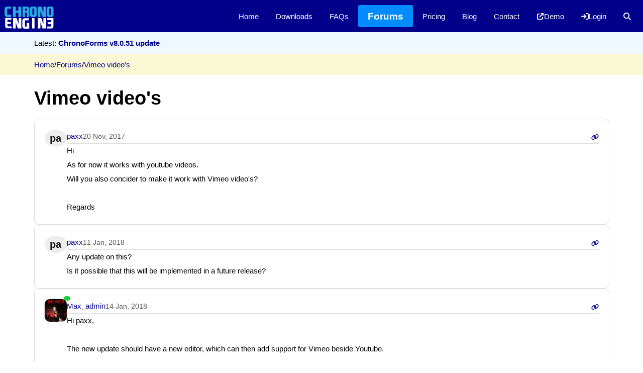

--- FILE ---
content_type: text/html; charset=utf-8
request_url: https://www.chronoengine.com/forums/topics/view/104676/vimeo-videos
body_size: 15834
content:
<!DOCTYPE html>
<html lang="en">

<head>
    <meta charset="utf-8">
    <meta name="viewport" content="width=device-width, initial-scale=1.0">
    
    <style>/*!
 * Bootstrap Reboot v5.3.6 (https://getbootstrap.com/)
 * Copyright 2011-2025 The Bootstrap Authors
 * Licensed under MIT (https://github.com/twbs/bootstrap/blob/main/LICENSE)
 */:root,[data-bs-theme=light]{--bs-blue:#0d6efd;--bs-indigo:#6610f2;--bs-purple:#6f42c1;--bs-pink:#d63384;--bs-red:#dc3545;--bs-orange:#fd7e14;--bs-yellow:#ffc107;--bs-green:#198754;--bs-teal:#20c997;--bs-cyan:#0dcaf0;--bs-black:#000;--bs-white:#fff;--bs-gray:#6c757d;--bs-gray-dark:#343a40;--bs-gray-100:#f8f9fa;--bs-gray-200:#e9ecef;--bs-gray-300:#dee2e6;--bs-gray-400:#ced4da;--bs-gray-500:#adb5bd;--bs-gray-600:#6c757d;--bs-gray-700:#495057;--bs-gray-800:#343a40;--bs-gray-900:#212529;--bs-primary:#0d6efd;--bs-secondary:#6c757d;--bs-success:#198754;--bs-info:#0dcaf0;--bs-warning:#ffc107;--bs-danger:#dc3545;--bs-light:#f8f9fa;--bs-dark:#212529;--bs-primary-rgb:13,110,253;--bs-secondary-rgb:108,117,125;--bs-success-rgb:25,135,84;--bs-info-rgb:13,202,240;--bs-warning-rgb:255,193,7;--bs-danger-rgb:220,53,69;--bs-light-rgb:248,249,250;--bs-dark-rgb:33,37,41;--bs-primary-text-emphasis:#052c65;--bs-secondary-text-emphasis:#2b2f32;--bs-success-text-emphasis:#0a3622;--bs-info-text-emphasis:#055160;--bs-warning-text-emphasis:#664d03;--bs-danger-text-emphasis:#58151c;--bs-light-text-emphasis:#495057;--bs-dark-text-emphasis:#495057;--bs-primary-bg-subtle:#cfe2ff;--bs-secondary-bg-subtle:#e2e3e5;--bs-success-bg-subtle:#d1e7dd;--bs-info-bg-subtle:#cff4fc;--bs-warning-bg-subtle:#fff3cd;--bs-danger-bg-subtle:#f8d7da;--bs-light-bg-subtle:#fcfcfd;--bs-dark-bg-subtle:#ced4da;--bs-primary-border-subtle:#9ec5fe;--bs-secondary-border-subtle:#c4c8cb;--bs-success-border-subtle:#a3cfbb;--bs-info-border-subtle:#9eeaf9;--bs-warning-border-subtle:#ffe69c;--bs-danger-border-subtle:#f1aeb5;--bs-light-border-subtle:#e9ecef;--bs-dark-border-subtle:#adb5bd;--bs-white-rgb:255,255,255;--bs-black-rgb:0,0,0;--bs-font-sans-serif:system-ui,-apple-system,"Segoe UI",Roboto,"Helvetica Neue","Noto Sans","Liberation Sans",Arial,sans-serif,"Apple Color Emoji","Segoe UI Emoji","Segoe UI Symbol","Noto Color Emoji";--bs-font-monospace:SFMono-Regular,Menlo,Monaco,Consolas,"Liberation Mono","Courier New",monospace;--bs-gradient:linear-gradient(180deg, rgba(255, 255, 255, 0.15), rgba(255, 255, 255, 0));--bs-body-font-family:var(--bs-font-sans-serif);--bs-body-font-size:1rem;--bs-body-font-weight:400;--bs-body-line-height:1.5;--bs-body-color:#212529;--bs-body-color-rgb:33,37,41;--bs-body-bg:#fff;--bs-body-bg-rgb:255,255,255;--bs-emphasis-color:#000;--bs-emphasis-color-rgb:0,0,0;--bs-secondary-color:rgba(33, 37, 41, 0.75);--bs-secondary-color-rgb:33,37,41;--bs-secondary-bg:#e9ecef;--bs-secondary-bg-rgb:233,236,239;--bs-tertiary-color:rgba(33, 37, 41, 0.5);--bs-tertiary-color-rgb:33,37,41;--bs-tertiary-bg:#f8f9fa;--bs-tertiary-bg-rgb:248,249,250;--bs-heading-color:inherit;--bs-link-color:#0d6efd;--bs-link-color-rgb:13,110,253;--bs-link-decoration:underline;--bs-link-hover-color:#0a58ca;--bs-link-hover-color-rgb:10,88,202;--bs-code-color:#d63384;--bs-highlight-color:#212529;--bs-highlight-bg:#fff3cd;--bs-border-width:1px;--bs-border-style:solid;--bs-border-color:#dee2e6;--bs-border-color-translucent:rgba(0, 0, 0, 0.175);--bs-border-radius:0.375rem;--bs-border-radius-sm:0.25rem;--bs-border-radius-lg:0.5rem;--bs-border-radius-xl:1rem;--bs-border-radius-xxl:2rem;--bs-border-radius-2xl:var(--bs-border-radius-xxl);--bs-border-radius-pill:50rem;--bs-box-shadow:0 0.5rem 1rem rgba(0, 0, 0, 0.15);--bs-box-shadow-sm:0 0.125rem 0.25rem rgba(0, 0, 0, 0.075);--bs-box-shadow-lg:0 1rem 3rem rgba(0, 0, 0, 0.175);--bs-box-shadow-inset:inset 0 1px 2px rgba(0, 0, 0, 0.075);--bs-focus-ring-width:0.25rem;--bs-focus-ring-opacity:0.25;--bs-focus-ring-color:rgba(13, 110, 253, 0.25);--bs-form-valid-color:#198754;--bs-form-valid-border-color:#198754;--bs-form-invalid-color:#dc3545;--bs-form-invalid-border-color:#dc3545}[data-bs-theme=dark]{color-scheme:dark;--bs-body-color:#dee2e6;--bs-body-color-rgb:222,226,230;--bs-body-bg:#212529;--bs-body-bg-rgb:33,37,41;--bs-emphasis-color:#fff;--bs-emphasis-color-rgb:255,255,255;--bs-secondary-color:rgba(222, 226, 230, 0.75);--bs-secondary-color-rgb:222,226,230;--bs-secondary-bg:#343a40;--bs-secondary-bg-rgb:52,58,64;--bs-tertiary-color:rgba(222, 226, 230, 0.5);--bs-tertiary-color-rgb:222,226,230;--bs-tertiary-bg:#2b3035;--bs-tertiary-bg-rgb:43,48,53;--bs-primary-text-emphasis:#6ea8fe;--bs-secondary-text-emphasis:#a7acb1;--bs-success-text-emphasis:#75b798;--bs-info-text-emphasis:#6edff6;--bs-warning-text-emphasis:#ffda6a;--bs-danger-text-emphasis:#ea868f;--bs-light-text-emphasis:#f8f9fa;--bs-dark-text-emphasis:#dee2e6;--bs-primary-bg-subtle:#031633;--bs-secondary-bg-subtle:#161719;--bs-success-bg-subtle:#051b11;--bs-info-bg-subtle:#032830;--bs-warning-bg-subtle:#332701;--bs-danger-bg-subtle:#2c0b0e;--bs-light-bg-subtle:#343a40;--bs-dark-bg-subtle:#1a1d20;--bs-primary-border-subtle:#084298;--bs-secondary-border-subtle:#41464b;--bs-success-border-subtle:#0f5132;--bs-info-border-subtle:#087990;--bs-warning-border-subtle:#997404;--bs-danger-border-subtle:#842029;--bs-light-border-subtle:#495057;--bs-dark-border-subtle:#343a40;--bs-heading-color:inherit;--bs-link-color:#6ea8fe;--bs-link-hover-color:#8bb9fe;--bs-link-color-rgb:110,168,254;--bs-link-hover-color-rgb:139,185,254;--bs-code-color:#e685b5;--bs-highlight-color:#dee2e6;--bs-highlight-bg:#664d03;--bs-border-color:#495057;--bs-border-color-translucent:rgba(255, 255, 255, 0.15);--bs-form-valid-color:#75b798;--bs-form-valid-border-color:#75b798;--bs-form-invalid-color:#ea868f;--bs-form-invalid-border-color:#ea868f}*,::after,::before{box-sizing:border-box}@media (prefers-reduced-motion:no-preference){:root{scroll-behavior:smooth}}body{margin:0;font-family:var(--bs-body-font-family);font-size:var(--bs-body-font-size);font-weight:var(--bs-body-font-weight);line-height:var(--bs-body-line-height);color:var(--bs-body-color);text-align:var(--bs-body-text-align);background-color:var(--bs-body-bg);-webkit-text-size-adjust:100%;-webkit-tap-highlight-color:transparent}hr{margin:1rem 0;color:inherit;border:0;border-top:var(--bs-border-width) solid;opacity:.25}h1,h2,h3,h4,h5,h6{margin-top:0;margin-bottom:.5rem;font-weight:500;line-height:1.2;color:var(--bs-heading-color)}h1{font-size:calc(1.375rem + 1.5vw)}@media (min-width:1200px){h1{font-size:2.5rem}}h2{font-size:calc(1.325rem + .9vw)}@media (min-width:1200px){h2{font-size:2rem}}h3{font-size:calc(1.3rem + .6vw)}@media (min-width:1200px){h3{font-size:1.75rem}}h4{font-size:calc(1.275rem + .3vw)}@media (min-width:1200px){h4{font-size:1.5rem}}h5{font-size:1.25rem}h6{font-size:1rem}p{margin-top:0;margin-bottom:1rem}abbr[title]{-webkit-text-decoration:underline dotted;text-decoration:underline dotted;cursor:help;-webkit-text-decoration-skip-ink:none;text-decoration-skip-ink:none}address{margin-bottom:1rem;font-style:normal;line-height:inherit}ol,ul{padding-left:2rem}dl,ol,ul{margin-top:0;margin-bottom:1rem}ol ol,ol ul,ul ol,ul ul{margin-bottom:0}dt{font-weight:700}dd{margin-bottom:.5rem;margin-left:0}blockquote{margin:0 0 1rem}b,strong{font-weight:bolder}small{font-size:.875em}mark{padding:.1875em;color:var(--bs-highlight-color);background-color:var(--bs-highlight-bg)}sub,sup{position:relative;font-size:.75em;line-height:0;vertical-align:baseline}sub{bottom:-.25em}sup{top:-.5em}a{color:rgba(var(--bs-link-color-rgb),var(--bs-link-opacity,1));text-decoration:underline}a:hover{--bs-link-color-rgb:var(--bs-link-hover-color-rgb)}a:not([href]):not([class]),a:not([href]):not([class]):hover{color:inherit;text-decoration:none}code,kbd,pre,samp{font-family:var(--bs-font-monospace);font-size:1em}pre{display:block;margin-top:0;margin-bottom:1rem;overflow:auto;font-size:.875em}pre code{font-size:inherit;color:inherit;word-break:normal}code{font-size:.875em;color:var(--bs-code-color);word-wrap:break-word}a>code{color:inherit}kbd{padding:.1875rem .375rem;font-size:.875em;color:var(--bs-body-bg);background-color:var(--bs-body-color);border-radius:.25rem}kbd kbd{padding:0;font-size:1em}figure{margin:0 0 1rem}img,svg{vertical-align:middle}table{caption-side:bottom;border-collapse:collapse}caption{padding-top:.5rem;padding-bottom:.5rem;color:var(--bs-secondary-color);text-align:left}th{text-align:inherit;text-align:-webkit-match-parent}tbody,td,tfoot,th,thead,tr{border-color:inherit;border-style:solid;border-width:0}label{display:inline-block}button{border-radius:0}button:focus:not(:focus-visible){outline:0}button,input,optgroup,select,textarea{margin:0;font-family:inherit;font-size:inherit;line-height:inherit}button,select{text-transform:none}[role=button]{cursor:pointer}select{word-wrap:normal}select:disabled{opacity:1}[list]:not([type=date]):not([type=datetime-local]):not([type=month]):not([type=week]):not([type=time])::-webkit-calendar-picker-indicator{display:none!important}[type=button],[type=reset],[type=submit],button{-webkit-appearance:button}[type=button]:not(:disabled),[type=reset]:not(:disabled),[type=submit]:not(:disabled),button:not(:disabled){cursor:pointer}::-moz-focus-inner{padding:0;border-style:none}textarea{resize:vertical}fieldset{min-width:0;padding:0;margin:0;border:0}legend{float:left;width:100%;padding:0;margin-bottom:.5rem;line-height:inherit;font-size:calc(1.275rem + .3vw)}@media (min-width:1200px){legend{font-size:1.5rem}}legend+*{clear:left}::-webkit-datetime-edit-day-field,::-webkit-datetime-edit-fields-wrapper,::-webkit-datetime-edit-hour-field,::-webkit-datetime-edit-minute,::-webkit-datetime-edit-month-field,::-webkit-datetime-edit-text,::-webkit-datetime-edit-year-field{padding:0}::-webkit-inner-spin-button{height:auto}[type=search]{-webkit-appearance:textfield;outline-offset:-2px}::-webkit-search-decoration{-webkit-appearance:none}::-webkit-color-swatch-wrapper{padding:0}::-webkit-file-upload-button{font:inherit;-webkit-appearance:button}::file-selector-button{font:inherit;-webkit-appearance:button}output{display:inline-block}iframe{border:0}summary{display:list-item;cursor:pointer}progress{vertical-align:baseline}[hidden]{display:none!important}
/*</style>

    <style>:root{--focus:hsl(215, 100%, 45%);--redtext:hsl(0, 100%, 32%);--redbg:hsl(0, 100%, 93%);--redb:hsl(0, 100%, 75%);--grey:rgba(34, 36, 38, .15)}:root{--l:95%;--lbo:83%;--lt:0%;--h:0;--s:0%;--space:0.5em;--pad:0.5em;--rad:0.5em;--bw:1px}.nui,.nui *,.nui ::after,.nui ::before,.nui::after,.nui::before{box-sizing:border-box}.nui{border:0 solid var(--grey)}.text-default{color:initial}.text-white{color:#fff}.bg-color1{background-color:var(--color1)}.bg-color2{background-color:var(--color2)}.bg-color3{background-color:var(--color3)}.bg-color4{background-color:var(--color4)}.bg-color5{background-color:var(--color5)}.bg-color6{background-color:var(--color6)}.bg-color7{background-color:var(--color7)}.bg-color8{background-color:var(--color8)}.bordercolor-color1{border-color:var(--color1)}.bordercolor-color2{border-color:var(--color2)}.bordercolor-color3{border-color:var(--color3)}.bordercolor-color4{border-color:var(--color4)}.bordercolor-color5{border-color:var(--color5)}.bordercolor-color6{border-color:var(--color6)}.bordercolor-color7{border-color:var(--color7)}.bordercolor-color8{border-color:var(--color8)}.black{--h:0;--s:0%;--l:0%;--lt:100%!important;--lbo:100%!important}.white{--h:0;--s:0%;--l:100%;--lt:0%!important;--lbo:85%!important;--lalt:85%!important}.slate{--h:215;--s:16%;--l:90%;--lt:10%!important}.slate.inverted{--l:45%}.grey{--h:0;--s:0%;--l:93%;--lt:10%!important}.grey.inverted{--l:48%}.lightgrey{--h:0;--s:0%;--l:93%;--lt:45%!important}.red{--h:0;--s:100%;--l:93%}.red.inverted{--l:48%}.orange{--h:25;--s:100%;--l:88%}.orange.inverted{--l:43%}.amber{--h:45;--s:100%;--l:93%}.yellow{--h:52;--s:95%;--l:90%}.lime{--h:75;--s:100%;--l:93%}.green{--h:130;--s:80%;--l:92%}.green.inverted{--l:45%}.lightgreen{--h:100;--s:62%;--l:93%}.emerald{--h:152;--s:100%;--l:89%}.teal{--h:170;--s:80%;--l:44%}.cyan{--h:190;--s:75%;--l:93%}.sky{--h:195;--s:100%;--l:93%}.sky.inverted{--l:48%}.blue{--h:215;--s:100%;--l:93%}.blue.inverted{--l:48%}.indigo{--h:264;--s:100%;--l:93%}.violet{--h:270;--s:100%;--l:93%}.purple{--h:285;--s:100%;--l:73%}.fuchsia{--h:300;--s:100%;--l:93%}.pink{--h:315;--s:100%;--l:93%}.rose{--h:330;--s:100%;--l:93%}.nui.black,.nui.blue,.nui.colored,.nui.green,.nui.grey,.nui.orange,.nui.red,.nui.slate,.nui.white,.nui.yellow{background-color:hsl(var(--h),var(--s),var(--l));color:hsl(var(--h),var(--s),var(--lt))!important;border-color:hsl(var(--h),var(--s),var(--lbo))!important;--lbo:calc(var(--l) - 18%);--lt:calc(100% - var(--l) + calc(calc(100% - var(--l)) * 3));--lalt:calc(var(--l) - 23%)}.nui.text-colored{color:hsl(var(--h),var(--s),var(--l))!important}.nui.border-colored{border-color:hsl(var(--h),var(--s),var(--lbo))!important}.nui.inverted{--lbo:calc(var(--l) + 25%);--lt:100%!important}.nui.nobgcolor,.nui.transparent{background-color:transparent}.nui.small{font-size:small}.nui.smaller{font-size:smaller}.nui.xsmall{font-size:x-small}.nui.normal{font-size:1rem}.nui.large{font-size:1.35rem}.nui.larger{font-size:1.75rem}.nui.medium{font-size:medium}.nui.xlarge{font-size:2rem}.nui.xxlarge{font-size:2.5rem}.nui.xxxlarge{font-size:3rem}.nui.italic{font-style:italic}.nui.bold{font-weight:700}.nui.notbold{font-weight:initial!important}.nui .hidden,.nui.hidden{display:none!important}.nui.fixed{position:fixed!important;z-index:100;top:0}.nui.relative{position:relative}.nui.absolute{position:absolute!important}.nui.absolute.top-right{top:-.5em;right:-.5em}.nui.absolute.top-left{top:-.5em;left:-.5em}.nui.absolute.bottom-left{bottom:-.5em;left:-.5em}.nui.absolute.bottom-right{bottom:-.5em;right:-.5em}.nui.link{cursor:pointer;-webkit-user-select:none;user-select:none}.nui.underlined{text-decoration:underline}.nui.shadowed{box-shadow:inset 0 0 0 var(--bw) hsl(var(--h),var(--s),var(--lbo))!important}.nui.angled{clip-path:polygon(0 15%,100% 0,100% 100%,0 100%);padding-top:130px}.nui.bordered{border-width:var(--bw2,var(--bw))}.nui.bordered-top{border-top-width:var(--bw2,var(--bw))}.nui.bordered-bottom{border-bottom-width:var(--bw2,var(--bw))}.nui.bordered-right{border-right-width:var(--bw2,var(--bw))}.nui.bordered-left{border-left-width:var(--bw2,var(--bw))}.nui.thick.bordered{--bw:3px}.nui.bw-2{--bw2:calc(var(--bw) * 2)}.nui.bw-5{--bw2:calc(var(--bw) * 5)}.nui.dashed.bordered{border-style:dashed}.nui.dotted.bordered{border-style:dotted}.nui.bordered.top-opened{border-top:0}.nui.bordered.bottom-opened{border-bottom:0}.nui.rounded{border-radius:var(--rad)}.nui.top-rounded{border-top-left-radius:var(--rad);border-top-right-radius:var(--rad)}.nui.bottom-rounded{border-bottom-left-radius:var(--rad);border-bottom-right-radius:var(--rad)}.nui.circular{border-radius:50%!important;text-align:center;aspect-ratio:1/1}.nui.squared{aspect-ratio:1/1}.nui.raised{box-shadow:1px 1px 2px hsl(var(--h),var(--s),90%)}.nui.blockquote{display:block;position:relative;padding:1.2rem 1.4rem;margin:1.2rem 0;background:#f7f7f7;border-radius:6px;padding-left:3rem}.nui.blockquote::before{content:"“";font-size:3rem;line-height:1;position:absolute;top:-5px;left:10px;color:#ccc}.nui.attached:not([class*="top attached"]):not([class*="bottom attached"]){border-radius:0}.nui[class*="bottom attached"]{border-top-left-radius:0;border-top-right-radius:0}.nui[class*="bottom attached"].bordered{border-top:0}.nui[class*="top attached"]{border-bottom-left-radius:0;border-bottom-right-radius:0}.nui.compact{--pad:0.25em}.nui .disabled,.nui.disabled{pointer-events:none;opacity:.45}.nui.semi-disabled{opacity:.45}.nui.height-full{height:auto;min-height:100%}.nui.width[class*="full width"]{width:100%}.nui.grid{display:grid!important;grid-auto-columns:1fr;grid-auto-flow:column}.nui.grid.horizontal{grid-auto-flow:row}.nui.grid.columnx2{grid-template-columns:1fr 1fr}.nui.grid.columnx3{grid-template-columns:1fr 1fr 1fr}.nui.grid.columnx4{grid-template-columns:1fr 1fr 1fr 1fr}.nui.grid.columnx5{grid-template-columns:1fr 1fr 1fr 1fr 1fr}.nui.grid>.span2{grid-column:span 2}.nui.grid>.span3{grid-column:span 3}.nui.grid>.span4{grid-column:span 4}.nui.grid>.span5{grid-column:span 5}.nui.grid>.span6{grid-column:span 6}.nui.grid>.column2{grid-column:2}.nui.grid>.column3{grid-column:3}.nui.grid>.column4{grid-column:4}@media only screen and (max-width:768px){.nui.grid.stackable{grid-auto-flow:row!important;grid-template-columns:1fr!important}.nui.grid.stackable>[class*=span]{grid-column:1!important}}.nui.flex{position:relative;display:flex;align-items:stretch}.nui.flex.inline{display:inline-flex}.nui.flex.vertical{flex-direction:column}.nui.flex.one-column>*{flex:100%}.nui.flex.two-column>*{flex:calc(50% - calc(var(--space)))}.nui.flex.three-column>*{flex:calc(33.333% - calc(var(--space)))}.nui.justify-center{justify-content:center!important}.nui.justify-end{justify-content:end!important}.nui.align-center{align-items:center!important}.nui.align-start{align-items:start!important}.nui.align-end{align-items:end!important}.nui.self-start{align-self:start!important}.nui.self-end{align-self:end!important}.nui.self-center{align-self:center!important}.nui.jself-start{justify-self:start!important}.nui.jself-end{justify-self:end!important}.nui.jself-center{justify-self:center!important}.nui.text-center{text-align:center!important}.nui.flex>.grow{flex-grow:1}.nui.flex.wrap{flex-wrap:wrap}.nui.grow{flex-grow:1!important}.nui.shrink{flex-grow:0!important}@media only screen and (max-width:768px){.nui.flex.stackable{flex-direction:column}}.nui.flex[class*="equal items"]>.item{flex:1 1 0px}@media only screen and (max-width:900px) and (min-width:600px){.nui.flex>.item.medium-50{min-width:45%}.nui.flex>.item.medium-30{min-width:30%}}@media only screen and (min-width:900px){.nui.flex>.item.big-50{min-width:45%}.nui.flex>.item.big-30{min-width:30%}}.nui.flex[class*="grow items"]>.item{flex-grow:1}.nui.spaced{gap:var(--space)}.nui.space2{gap:calc(var(--space) * 2)}.nui.nomargins>*{margin:0}section.nui{margin-bottom:3em}section.nui:last-child{margin-bottom:0}.nui.flex>.right,.nui.grid>.right{margin-left:auto}.nui.flex>.bottom{margin-top:auto}.nui.flex.divided:not(.vertical)>.item::after{content:"";position:absolute;top:0;left:100%;height:100%;width:var(--bw);background-color:var(--grey);z-index:1}.nui.flex.divided.vertical>.item::after{content:"";position:absolute;top:100%;left:0;height:var(--bw);width:100%;background-color:var(--grey);z-index:1}.nui.flex.divided>.item:last-child:after{height:0}.nui.flex>.item:not(.right){position:relative;margin:0}.nui.flex.selectable>:hover{background-color:hsl(var(--h),var(--s),calc(var(--lbo) + 13%))}.nui.flex.segments>.item{padding:calc(var(--pad) * 2) calc(var(--pad) * 2.5)}.nui.p0{padding:0!important}.nui.p1{padding:calc(var(--pad) * 1)}.nui.p2{padding:calc(var(--pad) * 2)}.nui.p3{padding:calc(var(--pad) * 3)}.nui.p4{padding:calc(var(--pad) * 4)}.nui.ph1{padding-right:calc(var(--pad) * 1);padding-left:calc(var(--pad) * 1)}.nui.pv1{padding-top:calc(var(--pad) * 1);padding-bottom:calc(var(--pad) * 1)}.nui.pv2{padding-top:calc(var(--pad) * 2);padding-bottom:calc(var(--pad) * 2)}.nui.pv3{padding-top:calc(var(--pad) * 3);padding-bottom:calc(var(--pad) * 3)}.nui.pv4{padding-top:calc(var(--pad) * 4);padding-bottom:calc(var(--pad) * 4)}.nui.m0{margin:0!important}@media only screen and (max-width:600px){.nui.sm-hidden{display:none!important}}@media only screen and (max-width:900px){.nui.md-hidden{display:none!important}}@media only screen and (max-width:1200px){.nui.lg-hidden{display:none!important}}@media only screen and (max-width:768px){.nui[class*="wide only"]{display:none!important}}.nui[class*="mobile only"]{display:none!important}@media only screen and (max-width:768px){.nui[class*="mobile only"]{display:inline-flex!important}}.nui.container{width:calc(100% - var(--pad) - var(--pad));margin-left:var(--pad);margin-right:var(--pad)}@media only screen and (min-width:1200px){.nui.container:not(.wide){max-width:1160px;margin-left:auto!important;margin-right:auto!important}}.nui.avatar{width:2.2em;max-width:none}.nui.image{max-width:100%;height:auto}.nui.pasteimage:focus-within{border-color:var(--focus)!important;outline:calc(var(--bw) * 0) solid var(--focus)}.nui.pasteimage>img{max-width:100%}.nui.sidebar{display:none;position:fixed;top:0;left:0;right:auto;width:auto;z-index:11;height:100%!important;max-height:100%;border-radius:0!important;margin:0!important;overflow-y:auto!important}.nui.sidebar.active{display:block}@keyframes loader{from{transform:rotate(0)}to{transform:rotate(180deg)}}.nui.loading{pointer-events:none;opacity:.45;position:relative}.nui.loading::after{position:absolute;left:50%;top:50%;transform:translate(-50%,-50%);content:"";height:min(calc(50%),2em);aspect-ratio:1/1;border-radius:50%;border:.5em solid transparent;border-color:hsl(var(--h),var(--s),50%) transparent hsl(var(--h),var(--s),50%) transparent;animation:loader 1.2s linear infinite}@keyframes loader{0%{transform:translate(-50%,-50%) rotate(0)}100%{transform:translate(-50%,-50%) rotate(360deg)}}.nui.block{margin:var(--space) 0}.nui.block-top{margin-bottom:var(--space)}.nui.block-bottom{margin-top:var(--space)}.nui.divider{width:100%}.nui.divider:not(.labeled){border-bottom-width:var(--bw)}.nui.divider.labeled{position:relative;display:table;white-space:nowrap}.nui.divider.labeled>.label{padding:0 calc(var(--pad) * 2)}.nui.divider.labeled::after,.nui.divider.labeled::before{content:"";position:relative;border-bottom:var(--bw) solid hsl(var(--h),var(--s),var(--lbo));left:0;top:50%;display:table-cell;width:50%;transform:translate(0,-50%)}.nui.divider.labeled::after{right:0}.nui.invisible{visibility:hidden}.nui.segment{padding:calc(var(--pad) * 2) calc(var(--pad) * 2.5)}fieldset.nui>legend{float:none;width:auto;padding:0 1em;margin:0}.nui.alert{padding:calc(var(--pad) * 1.3) calc(var(--pad) * 2);border-width:var(--bw);border-left:calc(var(--space) * 2) solid;font-weight:700}.nui.floating{position:fixed!important;margin-left:auto;left:0;margin-right:auto;right:0;width:auto;max-width:90%;top:5%;z-index:200}.nui.floating.right{right:3%;left:auto}.nui.floating.left{left:3%;right:auto}.nui.floating.bottom{bottom:5%;top:auto}@media only screen and (max-width:600px){.nui.floating{width:90%}}.nui.popup{position:fixed;min-width:min-content;max-width:250px;z-index:1900;padding:calc(var(--pad) * 1.3) calc(var(--pad) * 2)}.nui.popup::before{position:absolute;content:'';width:1em;height:1em;background-color:inherit;z-index:1901;border:var(--bw) solid;border-color:inherit;z-index:-1}.nui.left.popup::before{left:1em;right:auto;margin-left:0}.nui.right.popup::before{right:1em;left:auto;margin-right:0}.nui.center.popup::before{right:50%;left:50%;margin-left:-.575em}.nui.top.popup::before{bottom:-.575em;top:auto;border-top-width:0}.nui.bottom.popup::before{top:-.575em;bottom:auto;border-bottom-width:0}.nui.side.popup::before{top:50%;bottom:50%;margin-top:-.575em;transform:rotate(-45deg)}.nui.side.right.popup::before{left:-.575em;right:0;border-bottom-width:0;border-right-width:0}.nui.side.left.popup::before{left:auto;right:-.575em;margin-left:auto;border-top-width:0;border-left-width:0}.nui.popup.top.right::before{transform:skew(0deg,45deg);border-left-width:0}.nui.popup.top.left::before{transform:skew(0deg,-45deg);border-right-width:0}.nui.popup.top.center::before{transform:rotate(45deg);border-left-width:0}.nui.popup.bottom.right::before{transform:skew(0deg,-45deg);border-left-width:0}.nui.popup.bottom.left::before{transform:skew(0deg,45deg);border-right-width:0}.nui.popup.bottom.center::before{transform:rotate(45deg);border-right-width:0}.nui.header{color:hsl(var(--h),var(--s),var(--lt));gap:calc(var(--space) * .5);flex-wrap:wrap;align-items:center;background-color:transparent;border-color:inherit}.nui.header>.detail{font-size:.85em;flex-basis:100%;font-weight:400;display:block;color:hsl(var(--h),var(--s),calc(var(--lt) + 25%))}.nui.header>.right{margin-left:auto}.nui.header.dividing{border-bottom-width:var(--bw)}.nui.menu .item{display:flex;align-items:center;cursor:pointer;line-height:1em;border:0 solid transparent;border-color:inherit;padding:calc(var(--pad) * 1.3) calc(var(--pad) * 2);gap:calc(var(--space) * 2);color:inherit;user-select:none}.nui.menu .item.menu{gap:0}.nui.menu .item.header{font-weight:700}.nui.menu:not(.plain)>.item:not(.button):not(.menu):not(.header):not(.active):hover{background-color:hsla(var(--h2,var(--h)),var(--s2,var(--s)),calc(var(--l2,calc(var(--l) - 12%)) + 10%),1)}.nui.menu .item.button{padding:calc(var(--pad) * .32/.5) calc(var(--pad) * 1)}.nui.menu>.item.right{margin-left:auto}.nui.menu>.item.right.header{padding-right:0}.nui.menu>.item.menu{padding:0}.nui.menu>.item.header{cursor:default}.nui.menu[class*="basic menu"]>.item.active{background-color:hsla(var(--h2,var(--h)),var(--s2,var(--s)),var(--l2,calc(var(--l) - 12%)),1)}.nui.menu[class*="text menu"]>.item{padding:0;line-height:initial}.nui.menu[class*="text menu"]>.item:hover{background-color:transparent!important;text-decoration:underline}.nui.menu[class*="primary menu"]{border-bottom-width:.2em;border-bottom-color:hsl(var(--h),var(--s),80%)}.nui.menu[class*="primary menu"]>.item.active{margin-bottom:-.2em;border-bottom-width:.2em;border-bottom-color:hsl(var(--h),var(--s),var(--lt))}.nui.menu[class*="tabular menu"]{border-bottom-width:var(--bw)}.nui.menu[class*="tabular menu"]>.item{margin-bottom:-1px;border-radius:var(--rad) var(--rad) 0 0;border-width:var(--bw);border-color:transparent}.nui.menu[class*="tabular menu"]>.item.active{border-color:inherit;border-bottom:var(--bw) solid hsl(var(--h),var(--s),100%);border-top:.25em solid hsl(var(--h),var(--s),var(--lbo));background-color:hsl(var(--h),var(--s),100%)}.nui.tab:not(.vertical){border-top:0}.nui.menu>.dropdown.item>.nui.menu{min-width:100%}.nui.menu>.dropdown.item>.nui.menu:not(.full){min-width:100%;overflow-y:auto;max-height:300px}.nui.menu.rounded:not(.vertical)>.item:first-child{border-top-left-radius:inherit;border-bottom-left-radius:inherit}.nui.menu.rounded:not(.vertical)>.item:last-child{border-top-right-radius:inherit;border-bottom-right-radius:inherit}.nui.menu.rounded.vertical>.item:first-child{border-top-left-radius:inherit;border-top-right-radius:inherit}.nui.menu.rounded.vertical>.item:last-child{border-bottom-left-radius:inherit;border-bottom-right-radius:inherit}.nui.button{padding:calc(var(--pad) * 1.3) calc(var(--pad) * 2);border-radius:calc(var(--rad) * .65);font-weight:700;cursor:pointer;line-height:1em;display:inline-flex;align-items:center;gap:var(--space);position:relative;text-align:center;justify-content:center;white-space:nowrap;user-select:none}.nui.button:hover{background-color:hsl(var(--h2,var(--h)),var(--s2,var(--s)),calc(var(--l2,var(--l)) - 5%))}.nui.button.iconed{overflow:hidden}.nui.button.iconed:not(.right){padding-left:calc(calc(calc(var(--pad) * 2) * 2) + 1em + calc(var(--pad) * 2))}.nui.button.iconed[class*="right iconed"]{padding-right:calc(calc(calc(var(--pad) * 2) * 2) + 1em + calc(var(--pad) * 2))}.nui.button.iconed>svg.icon{position:absolute;height:100%;width:2.5em;padding:calc(var(--pad) * .65) calc(var(--pad) * 1.25);background-color:hsl(var(--h),var(--s),calc(var(--l) - 5%))}.nui.button.iconed:not(.right)>svg.icon{left:0}.nui.button.iconed[class*="right iconed"]>svg.icon{right:0}.nui.button.iconed:hover>svg.icon{background-color:hsl(var(--h2,var(--h)),var(--s2,var(--s)),calc(var(--l2,var(--l)) - 10%))}.nui.table{text-align:left;vertical-align:middle;border-collapse:separate;border-spacing:0;word-break:break-word}.nui.table th{border:0 solid hsl(var(--h),var(--s),calc(var(--lbo) + 3%));padding:calc(var(--pad) * 1.4) calc(var(--pad) * 1.4)}.nui.table td{border:0 solid hsl(var(--h),var(--s),calc(var(--lbo) + 3%));padding:calc(var(--pad) * 1) calc(var(--pad) * 1.4)}.nui.table.divided>tbody>tr>td,.nui.table.divided>thead>tr>th{border-bottom-width:var(--bw)}.nui.table.divided>tbody>tr:last-child>td{border-bottom-width:0}.nui.table.celled tbody td{border-left-width:var(--bw)}.nui.table.celled>tbody>tr>td,.nui.table.celled>thead>tr>th{border-bottom-width:var(--bw)}.nui.table.celled>tbody>tr:last-child>td{border-bottom-width:0}.nui.table.celled tbody td:first-child{border-left-width:0}.nui.table:not(.basic) thead{background-color:hsl(var(--h),var(--s),calc(var(--lbo) + 10%))}.nui.table.celled thead th{border-left-width:var(--bw)}.nui.table.celled thead th:first-child{border-left-width:0}.nui.table.selectable tbody tr:hover{background-color:hsl(var(--h),var(--s),calc(var(--lbo) + 13%))}.nui.table.cellable tbody td:hover{background-color:hsl(var(--h),var(--s),calc(var(--lbo) + 13%))}.nui.table td.collapsing,.nui.table th.collapsing{width:1px;white-space:nowrap}.nui.table td.break,.nui.table th.break{word-break:break-all}.nui.table td.nobreak,.nui.table th.nobreak{word-break:keep-all;white-space:nowrap}.nui.table.definition tbody td:first-child{background-color:hsl(var(--h),var(--s),calc(var(--l) - 5%));font-weight:700}.nui.calendar:not(svg){padding:.2em!important}.nui.calendar .nui.table{word-break:keep-all}.nui.calendar .menu{max-height:250px;overflow-y:auto;overflow-x:hidden}.nui.calendar .selected:not(.disabled){background-color:hsl(var(--h),var(--s),calc(var(--lbo) + 3%))}.input.calendar>.close.icon{position:absolute;right:calc(var(--space) * 4);top:50%;transform:translate(-50%,-50%);cursor:pointer}input[data-calendar]{cursor:pointer}.nui.label{display:inline-flex;flex:none;padding:calc(var(--pad) * .7) calc(var(--pad) * 1);align-items:center;column-gap:calc(var(--space) * 1);line-height:1em}.nui.label .detail{color:hsl(var(--h),var(--s),calc(var(--lt) + 25%))}.nui.form{display:flex;flex-direction:column;gap:calc(var(--space) * 2)}.nui.form input,.nui.form textarea,.nui.select{border:0 solid hsl(var(--h),var(--s),var(--lbo))}.nui.form .field{display:flex;flex-direction:column;position:relative;gap:calc(var(--space) * .5)}.nui.form .field.inline{flex-direction:row;align-items:center}.nui.form .field>label,.nui.form .fields>label{font-weight:700}.nui.form .field>label:empty{white-space:pre}.nui.form .field .input.iconed{position:relative;display:flex;flex-direction:column}.nui.form .field .input.iconed:not(.right)>input{padding-right:2.5em!important}.nui.form .field .input.iconed.right>input{padding-left:2.5em!important}.nui.form .field .input.iconed>svg.icon{position:absolute;right:calc(var(--space) * 2);color:hsl(var(--h),var(--s),calc(var(--lt) + 20%));top:50%;transform:translate(0,-50%)}.nui.form .field .input.iconed.right>svg.icon{left:calc(var(--space) * 2);right:auto}.nui.form .field.error .input.iconed>svg.icon{color:var(--redtext)}.nui.form .field input[type=date],.nui.form .field input[type=datetime-local],.nui.form .field input[type=email],.nui.form .field input[type=month],.nui.form .field input[type=number],.nui.form .field input[type=password],.nui.form .field input[type=time],.nui.form .field input[type=week],.nui.form .field textarea,.nui.form .field:not(.editor) input[type=text],input.check-selector{padding:calc(var(--pad) * 1) calc(var(--pad) * 1.3);border-radius:calc(var(--rad) * .65);border-width:calc(var(--bw) * 2);outline:0;line-height:inherit;height:auto;width:auto}.nui.form .field .char-counter{position:absolute;bottom:6px;right:10px;font-size:12px;color:#888;pointer-events:none;user-select:none}.nui.form .field input[type=color]{border-radius:calc(var(--rad) * .65);width:100%;max-height:100%;min-height:3em}.nui.form .field input[type=range]{width:auto}.nui.form .field input[type]:focus-visible,.nui.form .field textarea:focus-visible{border-color:var(--focus)!important;outline:calc(var(--bw) * 0) solid var(--focus)}.nui.form>.nui.button{align-self:flex-start}.nui.form .field.error,.nui.form .fields.error{color:var(--redtext)}.nui.form .field.error .nui.checkbox>label::before,.nui.form .field.error .nui.select,.nui.form .field.error input[type],.nui.form .field.error textarea{background-color:var(--redbg);border-color:var(--redb)}.nui.form .field.error .nui.select>.menu{border-color:var(--redb)}.nui.form .fields{display:flex;gap:var(--space);flex-wrap:wrap}@media only screen and (max-width:600px){.nui.form .fields{flex-direction:column}}.nui.form .fields.vertical{flex-direction:column}.nui.form .fields.equal>.field{flex:1 1 0px}.nui.form .fields.equal.auto>.field{min-width:0}.nui.form .fields.first-grow>.field:first-of-type{flex-grow:1}.nui.select{padding:calc(var(--pad) * 1) calc(var(--pad) * 1.3);padding-right:4em;border-radius:calc(var(--rad) * .65);border-width:calc(var(--bw) * 2);outline:0;position:relative;background-color:#fff;display:flex;align-items:center;gap:calc(var(--space) * .5);flex-wrap:wrap;user-select:none}.nui.select.multiple.hasSelection{padding:.43em 1em}.nui.select:focus,.nui.select:hover{cursor:pointer;border-color:var(--focus)}.nui.select.active{border-bottom-left-radius:0;border-bottom-right-radius:0;border-color:var(--focus)}.nui.select select{display:none}.nui.select input.search{display:none;background-color:transparent;position:absolute;left:1px;top:0;padding:calc(var(--pad) * 1) calc(var(--pad) * 1.3);right:calc(var(--space) * 1);line-height:inherit;border:none!important;cursor:auto;outline:0;flex-grow:1}.nui.select.search.active input.search{display:inline-block}.nui.select.search.active .text{display:none}.nui.select input.search{position:relative;padding:0}.nui.select>.dropdown.icon{position:absolute;right:0;top:50%;transform:translate(-50%,-50%)}.input.iconed .nui.select .dropdown.icon{display:none}.nui.select>.close.icon{display:none;position:absolute;right:calc(var(--space) * 4);top:50%;transform:translate(-50%,-50%)}.nui.select>.text{position:relative;height:100%}.nui.select.clearable.hasSelection>.close.icon{display:inline-block}.nui.select.active>.text,.nui.select:not(.hasSelection)>.text{color:hsl(var(--h),var(--s),var(--lbo))}.nui.select>.text.filtered{color:transparent}.nui.select.multiple.hasSelection>.text{display:none}.nui.select>.menu{border:0 solid transparent;border-color:var(--focus);overflow:auto;position:absolute;z-index:10;background-color:#fff;width:calc(100% + calc(var(--bw) * 3.6));margin:0 0 0 calc(var(--bw) * -1.8);border-width:calc(var(--bw) * 2);border-top-width:0;left:0;right:0;top:100%;display:flex;flex-direction:column;border-bottom-left-radius:var(--rad);border-bottom-right-radius:var(--rad);max-height:300px}.nui.select.top.active{border-top-left-radius:0;border-top-right-radius:0;border-bottom-right-radius:calc(var(--rad) * .65);border-bottom-left-radius:calc(var(--rad) * .65)}.nui.select.top>.menu{top:initial;bottom:100%;border-bottom:0;border-top-left-radius:var(--rad);border-top-right-radius:var(--rad);border-bottom-left-radius:0;border-bottom-right-radius:0;border-top-width:calc(var(--bw) * 2)!important}.nui.select>.menu>.item{padding:calc(var(--pad) * 1.3) calc(var(--pad) * 2)}.nui.select>.menu>.item.hovered,.nui.select>.menu>.item:hover{background-color:hsl(var(--h),var(--s),95%)}.nui.select>.menu>.item.selected{font-weight:700;background-color:hsl(var(--h),var(--s),85%)}.nui.select>.menu>.item.filtered{display:none}.nui.select .nui.label{line-height:inherit;padding:calc(var(--pad) * .05) calc(var(--pad) * 1);max-width:95%}.nui.select .nui.label>i.close{font-size:1em;opacity:.6}.transition{transition:all .2s linear}.transition.hidden{max-height:0;opacity:0;visibility:hidden}.transition.visible{opacity:1;visibility:visible!important}.nui>.dropdown{position:relative;cursor:pointer;display:flex;align-items:center;gap:calc(var(--space) * .5)}.nui>.dropdown>:first-child{flex-grow:1}.nui>.dropdown .menu{display:none;flex-direction:column;position:absolute;top:100%;left:0;z-index:10;overflow:hidden}.nui>.dropdown .menu.right{right:0;left:auto}.nui>.dropdown:not(.focus):hover>.menu{display:flex}.nui>.dropdown.focus:focus-within>.menu{display:flex}.nui>.dropdown .menu .item:hover>.menu{display:flex;flex-direction:column;position:absolute;top:0;left:calc(100% - 5px)}.nui>.dropdown .menu .item{align-items:center;white-space:nowrap}.nui>.dropdown>.menu:not(.nui)>.item:hover{background-color:hsl(var(--h),var(--s),var(--l) + 5%)}.nui>.dropdown .menu .item>.dropdown.icon{margin-left:auto}.nui>.dropdown .menu .item.item.header{cursor:default}.nui>.dropdown .menu .divider{border:0 solid hsl(var(--h),var(--s),var(--lbo));border-top-width:var(--bw);max-height:1px}.nui.dimmer{--dimmer-o:0.75}.nui.dimmer.active{position:fixed;display:flex;flex-direction:column;user-select:none;align-items:center;justify-content:center;left:0;top:0;z-index:9999;height:100%;width:100%;background-color:hsla(var(--h),var(--s),var(--l),var(--dimmer-o))}.nui.modal{position:relative;display:block;max-width:90%;min-width:50%;max-height:90%;overflow:visible}.nui.modal>.content{max-height:100%;overflow-y:auto}.nui.modal>.close.icon{position:absolute;right:-1em;top:-1em;width:calc(var(--space) * 4);height:calc(var(--space) * 4);padding:calc(var(--pad) * 1);border:1px solid #000}.nui.modal>.close.icon:hover{background-color:hsl(var(--h),var(--s),90%)}.nui.carousel{min-width:90%;margin:20px auto;position:relative;display:flex;align-items:center}.nui.carousel>.container{width:100%;overflow:hidden}.nui.carousel>.container>.items{display:flex;transition:transform .5s ease;width:100%}.nui.carousel>.container>.items>.item{min-width:100%}.nui.carousel.double>.container>.items>.item{min-width:100%}.nui.checkbox{background-color:transparent}.nui.checkbox>input[type=checkbox]{display:none;position:absolute}.nui.checkbox>label{position:relative;cursor:pointer;display:flex;align-items:center;gap:var(--space)}.nui.checkbox>label>svg{font-size:1.5em}.nui.checkbox:not(.checked)>label>svg.checked{display:none}.nui.checkbox.checked>label>svg.unchecked{display:none}.nui.checkbox.labeled>label::before{display:none!important}.nui.checkbox.labeled>label{width:3em;height:3em;justify-content:center;align-items:center;border:calc(var(--bw) * 2) solid hsl(var(--h),var(--s),var(--lbo));border-radius:50%}.nui.checkbox.labeled.checked>label{color:#fff;background-color:hsl(var(--h),var(--s),var(--lt))!important}.nui.checkbox.labeled>label>svg.icon{display:none}.nui.breadcrumb{gap:var(--space)}.nui.breadcrumb>.section.active{font-weight:700}.nui.sticky{position:sticky!important;top:0;z-index:9}.nui.accordion{display:flex;flex-direction:column}.nui.accordion>.item{display:flex;flex-direction:column;gap:var(--space)}.nui.accordion>.item>.title{display:flex;align-items:center;gap:var(--space);margin:0}.nui.accordion>.item:not(.active)>.content{display:none}.nui.accordion>.item>.title>.icon{transform:rotate(-90deg)}.nui.accordion>.item.active>.title>.icon{transform:rotate(0)}.nui.accordion>.item>.title{cursor:pointer}.nui.accordion.signed>.item>.title:before{content:"";display:block;width:1em;height:1em;right:0;top:50%;background-image:url("data:image/svg+xml;charset=UTF-8, <svg xmlns='http://www.w3.org/2000/svg' viewBox='0 0 24 24' fill='none' stroke='currentColor' stroke-width='2' stroke-linecap='round' stroke-linejoin='round'> <line x1='12' y1='5' x2='12' y2='19'/> <line x1='5' y1='12' x2='19' y2='12'/></svg>");background-repeat:no-repeat;background-size:1em 1em}.nui.accordion.signed>.item.active>.title:before{background-image:url("data:image/svg+xml;charset=UTF-8, <svg xmlns='http://www.w3.org/2000/svg' viewBox='0 0 24 24' fill='none' stroke='currentColor' stroke-width='2' stroke-linecap='round' stroke-linejoin='round'><line x1='5' y1='12' x2='19' y2='12'/></svg>")}.nui.bbeditor .nueditor.editable{padding:.3em;overflow:auto}.nui.bbeditor .nueditor.eblock{min-height:40px;border:var(--bw) dashed hsl(var(--h),var(--s),var(--lbo))}.nui.mb1{margin-bottom:calc(1 * var(--space))}.nui.mt1{margin-top:calc(1 * var(--space))}.nui.p-1{padding:1em!important}.nui.p-v-1{padding-top:1em;padding-bottom:1em}.nui.p-v-5{padding-top:5em;padding-bottom:5em}.nui.m-v-1{margin-top:1em;margin-bottom:1em}.nui.m-v-2{margin-top:2em;margin-bottom:2em}.nui.m-v-3{margin-top:3em;margin-bottom:3em}.nui.m-v-5{margin-top:5em;margin-bottom:5em}.nui>ul{margin:0}.nui i.icon{font-size:1em;line-height:1;font-style:normal;display:inline-block;opacity:1;margin:0;width:1em;height:1em;font-style:normal;font-weight:400;text-decoration:inherit;text-align:center;-webkit-backface-visibility:hidden;backface-visibility:hidden}i.icon.dropdown{content:url('data:image/svg+xml; utf8, <svg xmlns="http://www.w3.org/2000/svg" viewBox="0 0 320 512"><path d="M143 352.3L7 216.3c-9.4-9.4-9.4-24.6 0-33.9l22.6-22.6c9.4-9.4 24.6-9.4 33.9 0l96.4 96.4 96.4-96.4c9.4-9.4 24.6-9.4 33.9 0l22.6 22.6c9.4 9.4 9.4 24.6 0 33.9l-136 136c-9.2 9.4-24.4 9.4-33.8 0z"/></svg>')}i.icon.close{content:url('data:image/svg+xml; utf8, <svg xmlns="http://www.w3.org/2000/svg" viewBox="0 0 352 512"><path d="M242.72 256l100.07-100.07c12.28-12.28 12.28-32.19 0-44.48l-22.24-22.24c-12.28-12.28-32.19-12.28-44.48 0L176 189.28 75.93 89.21c-12.28-12.28-32.19-12.28-44.48 0L9.21 111.45c-12.28 12.28-12.28 32.19 0 44.48L109.28 256 9.21 356.07c-12.28 12.28-12.28 32.19 0 44.48l22.24 22.24c12.28 12.28 32.2 12.28 44.48 0L176 322.72l100.07 100.07c12.28 12.28 32.2 12.28 44.48 0l22.24-22.24c12.28-12.28 12.28-32.19 0-44.48L242.72 256z"/></svg>')}i.icon.next{content:url('data:image/svg+xml; utf8, <svg xmlns="http://www.w3.org/2000/svg" height="1em" viewBox="0 0 320 512"><path d="M310.6 233.4c12.5 12.5 12.5 32.8 0 45.3l-192 192c-12.5 12.5-32.8 12.5-45.3 0s-12.5-32.8 0-45.3L242.7 256 73.4 86.6c-12.5-12.5-12.5-32.8 0-45.3s32.8-12.5 45.3 0l192 192z"/></svg>')}i.icon.prev{content:url('data:image/svg+xml; utf8, <svg xmlns="http://www.w3.org/2000/svg" height="1em" viewBox="0 0 320 512"><path d="M9.4 233.4c-12.5 12.5-12.5 32.8 0 45.3l192 192c12.5 12.5 32.8 12.5 45.3 0s12.5-32.8 0-45.3L77.3 256 246.6 86.6c12.5-12.5 12.5-32.8 0-45.3s-32.8-12.5-45.3 0l-192 192z"/></svg>')}svg.nui.icon{background-color:transparent!important;color:hsl(var(--h),var(--s),calc(var(--l) - 33%))!important}svg.icon{display:inline-block;opacity:1;font-style:normal;font-weight:400;text-decoration:inherit;text-align:center;-webkit-backface-visibility:hidden;backface-visibility:hidden;width:1em;min-width:1em;height:1em;fill:currentColor;line-height:1;box-sizing:border-box}svg.icon:not(.link){pointer-events:none}pre.nui{white-space:pre-wrap!important;overflow-wrap:break-word}pre:not(.nui){white-space:pre-wrap!important;overflow-wrap:break-word;word-break:break-all!important;word-wrap:break-word!important;border-radius:var(--rad);padding:1em;background-color:#ededed;max-height:1000px;overflow-y:scroll}pre>code{white-space:pre-wrap!important;overflow-wrap:break-word;word-break:break-all!important;word-wrap:break-word!important}.breakwords{word-break:break-word}.keepwords{word-break:keep-all}[data-emptymessage]:empty::after{content:attr(data-emptymessage);position:relative;padding:10px 0;font-weight:700;font-size:larger;width:max-content}input[type=range]+datalist{display:flex}input[type=range]+datalist option{text-align:end}</style>

    <style>body,html{height:100%}html{font-size:clamp(15px,2.5vw,15px)}body{margin:0;padding:0;overflow-x:hidden;min-width:320px;background:#fff;font-family:var(--font-family, "Noto Sans"),Arial,"Liberation Sans",sans-serif,"Apple Color Emoji","Segoe UI Emoji","Segoe UI Symbol","Noto Color Emoji";line-height:var(--line-height,1.87);color:var(--color,rgba(0,0,0,1))}a{color:var(--link-color,#06c);text-decoration:none;transition:color .2s ease}a:hover{color:var(--link-hover-color,#036)}ol a,p a,ul a{text-decoration:underline}pre code{white-space:break-spaces!important}h1.item-title{font-weight:700;margin-bottom:.5em}h2.item-subtitle{opacity:80%;margin-bottom:.5em}.pageheader{border-style:solid;border-width:0 0 3px 0;display:flex;border-color:orange;padding:0 0 10px 0;align-items:center;gap:.5em}.modules-content-loader>.item{padding:1em 0}.list-item{padding:10px 0;border-style:solid;border-width:0 0 1px 0;border-color:#ddd}.item-date{color:#555;font-size:.95em}a{color:#00008b}a:hover{text-decoration:underline}.shop .list-items{gap:1em;flex-direction:row;display:flex}@media (max-width:768px){.shop .list-items{flex-direction:column;display:flex}}.preview-item{border-width:2px;flex-basis:100%;border-color:var(--color1);border-radius:10px;border-style:dashed;padding:20px}.preview-item>.item-title{font-size:2em;font-weight:700;line-height:2em;align-self:center}.shop .item-price{font-size:2.5em;font-weight:700;line-height:2.5em;align-items:center;display:flex;gap:.25em;align-self:center}.blog-item-intro{gap:2em;flex-direction:row-reverse;display:flex}@media (max-width:768px){.blog-item-intro{flex-direction:column;display:flex;gap:1em}}.blog-item-intro-text{flex-grow:1;flex-basis:0}.blog-item-intro-image{flex-basis:0;flex-grow:1}.blog-item{border-style:solid;border-color:#ddd;padding:20px;border-radius:10px;border-width:1px}.primary{--h:239;--s:94%;--l:29%}.primary:hover{--s:100%;--l:50%;--h:29}.secondary{--s:100%;--l:50%;--h:207}.tertiary{--h:29;--s:100%;--l:50%}body img{height:auto;max-width:100%}.banner-content img,.section-content img{box-shadow:0 0 0 1px #e0e0e0}.top-menu .item{border-radius:3px;margin:0 2px!important}.top-menu .item:hover{background:orange}.top-menu .active{background:var(--color2);font-size:19px;font-weight:700}.top-menu .submenu{background:var(--color1);padding:5px;border-radius:3px}.logo{background-size:contain;height:49px;background-repeat:no-repeat;background-image:url(https://www.chronoengine.com/ce2.png);display:block;min-height:49px;width:100px;min-width:100px;background-position:center}.white-bordered{border-radius:1em;border-width:.25em;padding:1em;background-color:#fff;border-style:dashed;border-color:#ddd}.white-bordered>.header{font-weight:700}:root{--color1:darkblue;--color2:#008cff;--color3:aliceblue;--color4:#f9fafa;--color5:#fbf8d5}.icon-xxs{height:1rem;line-height:1rem;width:1rem}.icon-xs{height:1.5rem;line-height:1.5rem;width:1.5rem}.icon-sm{height:2rem;line-height:2rem;width:2rem}.icon-md{height:2.5rem;line-height:2.5rem;width:2.5rem}.icon-lg{height:3rem;line-height:3rem;width:3rem}.icon-xl{height:3.5rem;line-height:3.5rem;width:3.5rem}.icon-xxl{height:4rem;line-height:4rem;width:4rem}.icon-xxxl{height:7rem;line-height:7rem;width:7rem}.icon-shape{align-items:center;display:inline-flex;justify-content:center;text-align:center;vertical-align:middle}</style>

    <script src="/assets/js/nui.min.js" defer></script>
    <script src="/assets/js/boot.min.js" defer></script>

    <meta name="description" content="HiAs for now it works with youtube videos. Will you also concider to make it work with Vimeo video&#39;s?Regards">
<meta name="robots" content="index,follow">
<title>Vimeo video's - ChronoEngine</title>
<link rel="canonical" href="https://www.chronoengine.com/forums/topics/view/104676/vimeo-videos">
<script  src="/assets/js/nui.tracker.min.js?1768730920" defer></script>
<script>
		document.addEventListener("DOMContentLoaded", function (event) {
			//tracker("/analytics/track?output=component")
			detectBot(null, { endpoint: '/analytics/track?output=component', minEvents: 3, maxTime: 10000 });
		});
	</script>
<script>
		document.addEventListener("DOMContentLoaded", function (event) {
			trackDwellTime('/analytics/track2?output=component&eid=');
		});
	</script>
<script type="application/ld+json">{
  "@context": "https://schema.org",
  "@type": "QAPage",
  "mainEntity": {
    "@type": "Question",
    "answerCount": 0,
    "author": {
      "@type": "Person",
      "name": "paxx",
      "url": "https://www.chronoengine.com/users/profile/96166"
    },
    "datePublished": "2017-11-20T22:29:53+00:00",
    "name": "Vimeo video's",
    "text": "Hi\rAs for now it works with youtube videos. \rWill you also concider to make it work with Vimeo video's?\r\rRegards",
    "upvoteCount": 0
  }
}</script>
<script type="application/ld+json">{
  "@context": "https://schema.org",
  "@type": "BreadcrumbList",
  "itemListElement": [
    {
      "@type": "ListItem",
      "item": "https://www.chronoengine.com/",
      "name": "Home",
      "position": 1
    },
    {
      "@type": "ListItem",
      "item": "https://www.chronoengine.com/forums",
      "name": "Forums",
      "position": 2
    },
    {
      "@type": "ListItem",
      "item": "https://www.chronoengine.com/forums/topics/view/104676/vimeo-videos",
      "name": "Vimeo video's",
      "position": 3
    }
  ]
}</script>
<meta property="og:title" content="Vimeo video&#39;s" />
<meta property="og:description" content="HiAs for now it works with youtube videos. Will you also concider to make it work with Vimeo video&#39;s?Regards" />
<meta property="og:url" content="https://www.chronoengine.com/forums/topics/view/104676/vimeo-videos" />
<meta property="og:site_name" content="ChronoEngine" />
<script type="application/ld+json">{
  "@context": "https://schema.org",
  "@type": "WebSite",
  "name": "ChronoEngine",
  "url": "https://www.chronoengine.com/"
}</script>


    <style>
        .container-header{
    grid-template-columns:auto 1fr !important;
}
.item-body h3{
    margin-bottom:1em;
}
.item-price{
    font-size:2.5em;
    text-align:center;
}
.mt-1{
    margin-top:1em;
}

.item-card{
    padding: calc(var(--pad) * 2) calc(var(--pad) * 2.5);
    border: 1px solid var(--grey);
    border-radius: var(--rad);
}
.item-cards-items{
    display: grid !important;
    grid-auto-columns: 1fr;
    grid-auto-flow: row;
    grid-template-columns: 1fr 1fr;
    gap: var(--space);
    margin: var(--space) 0;
}
.node.blog .item-cards-items{
    grid-template-columns: 1fr;
}
    </style>
    
</head>


<body class="nui flex vertical height-full objects objects-index">
    
        
        
        
        <div class="nui flex vertical spaced bg-color1 text-white sticky section-header">
            
            <div class="nui grid horizontal spaced stackable p1 columnx2 container-header">
                
                
                <div class="module modules-custom header-module "><div class="body"><a class="logo" title="ChronoEngine" href="https://www.chronoengine.com"></a></div></div><div class="module modules-menu2 header-module top-menu right nui self-center"><div class="body"><div class="nui flex menu plain   wrap">
	

<a href="/" class="item " title="" >Home</a>

<a href="/downloads" class="item " title="" >Downloads</a>

<a href="/faqs" class="item " title="" >FAQs</a>

<a href="/forums" class="item active " title="" >Forums</a>

<a href="/shop" class="item " title="" >Pricing</a>

<a href="/blog" class="item " title="" >Blog</a>

<a href="/contact" class="item " title="" >Contact</a>

<a href="http://chronoengine.atwebpages.com/" class="item " title="" target="_blank"><svg class="fasvg icon arrow-up-right-from-square" xmlns="http://www.w3.org/2000/svg" viewBox="0 0 448 512"><path d="M288 32c-17.7 0-32 14.3-32 32s14.3 32 32 32h50.7L169.4 265.4c-12.5 12.5-12.5 32.8 0 45.3s32.8 12.5 45.3 0L384 141.3V192c0 17.7 14.3 32 32 32s32-14.3 32-32V64c0-17.7-14.3-32-32-32H288zM80 64C35.8 64 0 99.8 0 144V400c0 44.2 35.8 80 80 80H336c44.2 0 80-35.8 80-80V320c0-17.7-14.3-32-32-32s-32 14.3-32 32v80c0 8.8-7.2 16-16 16H80c-8.8 0-16-7.2-16-16V144c0-8.8 7.2-16 16-16h80c17.7 0 32-14.3 32-32s-14.3-32-32-32H80z"/></svg>Demo</a>

<a href="/login" class="item " title="" data-modal=""><svg class="fasvg icon arrow-right-to-bracket" xmlns="http://www.w3.org/2000/svg" viewBox="0 0 512 512"><path d="M352 96l64 0c17.7 0 32 14.3 32 32l0 256c0 17.7-14.3 32-32 32l-64 0c-17.7 0-32 14.3-32 32s14.3 32 32 32l64 0c53 0 96-43 96-96l0-256c0-53-43-96-96-96l-64 0c-17.7 0-32 14.3-32 32s14.3 32 32 32zm-9.4 182.6c12.5-12.5 12.5-32.8 0-45.3l-128-128c-12.5-12.5-32.8-12.5-45.3 0s-12.5 32.8 0 45.3L242.7 224 32 224c-17.7 0-32 14.3-32 32s14.3 32 32 32l210.7 0-73.4 73.4c-12.5 12.5-12.5 32.8 0 45.3s32.8 12.5 45.3 0l128-128z"/></svg>Login</a>

<a href="/search" class="item " title="Search" data-modal=""><svg class="fasvg icon magnifying-glass" xmlns="http://www.w3.org/2000/svg" viewBox="0 0 512 512"><path d="M416 208c0 45.9-14.9 88.3-40 122.7L502.6 457.4c12.5 12.5 12.5 32.8 0 45.3s-32.8 12.5-45.3 0L330.7 376c-34.4 25.2-76.8 40-122.7 40C93.1 416 0 322.9 0 208S93.1 0 208 0S416 93.1 416 208zM208 352c79.5 0 144-64.5 144-144s-64.5-144-144-144S64 128.5 64 208s64.5 144 144 144z"/></svg></a>
</div></div></div>
            </div>
        </div>
        
    
        
        
    
        
        
    
        
        
        
        <div class="nui flex vertical align-center spaced bg-color3 section-section1">
            
            <div class="spaced stackable p1 container nui flex container-section1">
                
                
                <div class="module modules-custom section1-module "><div class="body"><div>Latest: <a href="https://www.chronoengine.com/blog/chronoforms-v8.0.51-release-details"><strong>ChronoForms v8.0.51 update</strong></a></div></div></div>
            </div>
        </div>
        
    
        
        
        
        <div class="nui flex vertical align-center spaced bg-color5 section-section2">
            
            <div class="nui grid horizontal spaced stackable p1 container container-section2">
                
                
                <div class="module modules-breadcrumbs section2-module grow"><div class="body"><div class="nui flex wrap breadcrumb">
    
    
        
        

        
        <a class="section" href="/">Home</a>
        
    
        
        

        
        <div class="divider"> / </div>
        
        <a class="section" href="/forums">Forums</a>
        
    
        
        

        
        <div class="divider"> / </div>
        
        <a class="section" href="/forums/topics/view/104676/vimeo-videos">Vimeo video&#39;s</a>
        
    
</div></div></div>
            </div>
        </div>
        
    
        
        
    
        
        
        
        <div class="nui flex vertical align-center spaced mt-1 section-content">
            
            <div class="nui grid horizontal spaced stackable p1 container container-content">
                
                     
                    
                
                <div class="node node-view nui relative ">
    
    <div class="item-full view-full ">
    
    <h1 class="item-title view-title">Vimeo video&#39;s</h1>
    
    
    <article class="item-body view-body view-full-body">
        
<div class="item-text view-text"><div class="block-content-extension">

<section class="nui flex vertical spaced">
	
	
	<div class="nui flex spaced wrap align-center small toolbar">
		
		
		<div class="right paginator">
			
		</div>
	</div>
	
	<div class="nui flex vertical spaced blog-items">
		<div class="topic_actions item hidden"></div>
		
		
		<div class="nui flex spaced nomargins blog-item " id='p373666'>
			<div class="item nui large">
				

	
	
		<a class='nui label bold grey circular squared avatar justify-center relative' title="paxx" data-popup='' data-modal="" href="/users/profile/96166">
			pa
			
			
		</a>
	

			</div>
			<article class="nui flex vertical spaced grow nomargins" style="min-width: 0;">
				<div class="nui flex spaced wrap align-center">
					

<span class="nui flex inline align-center spaced">
	<a class="item-author" href='/users/profile/96166' data-modal="">paxx</a>
</span>

					
					<span class="item-date">20 Nov, 2017</span>

					
					<div class="nui flex spaced align-center right">
						
						
						<a href='/forums/topics/view/104676/vimeo-videos#p373666' title='p373666'><svg class="fasvg icon link" xmlns="http://www.w3.org/2000/svg" viewBox="0 0 640 512"><path d="M579.8 267.7c56.5-56.5 56.5-148 0-204.5c-50-50-128.8-56.5-186.3-15.4l-1.6 1.1c-14.4 10.3-17.7 30.3-7.4 44.6s30.3 17.7 44.6 7.4l1.6-1.1c32.1-22.9 76-19.3 103.8 8.6c31.5 31.5 31.5 82.5 0 114L422.3 334.8c-31.5 31.5-82.5 31.5-114 0c-27.9-27.9-31.5-71.8-8.6-103.8l1.1-1.6c10.3-14.4 6.9-34.4-7.4-44.6s-34.4-6.9-44.6 7.4l-1.1 1.6C206.5 251.2 213 330 263 380c56.5 56.5 148 56.5 204.5 0L579.8 267.7zM60.2 244.3c-56.5 56.5-56.5 148 0 204.5c50 50 128.8 56.5 186.3 15.4l1.6-1.1c14.4-10.3 17.7-30.3 7.4-44.6s-30.3-17.7-44.6-7.4l-1.6 1.1c-32.1 22.9-76 19.3-103.8-8.6C74 372 74 321 105.5 289.5L217.7 177.2c31.5-31.5 82.5-31.5 114 0c27.9 27.9 31.5 71.8 8.6 103.9l-1.1 1.6c-10.3 14.4-6.9 34.4 7.4 44.6s34.4 6.9 44.6-7.4l1.1-1.6C433.5 260.8 427 182 377 132c-56.5-56.5-148-56.5-204.5 0L60.2 244.3z"/></svg></a>
						
					</div>
				</div>

				<div class="nui divider"></div>

				<div class="nui breakwords">
					Hi&#13;<br />As for now it works with youtube videos. &#13;<br />Will you also concider to make it work with Vimeo video&#39;s?&#13;<br />&#13;<br />Regards
				</div>

				

				

				
			</article>
		</div>
		
		
		<div class="nui flex spaced nomargins blog-item " id='p374516'>
			<div class="item nui large">
				

	
	
		<a class='nui label bold grey circular squared avatar justify-center relative' title="paxx" data-popup='' data-modal="" href="/users/profile/96166">
			pa
			
			
		</a>
	

			</div>
			<article class="nui flex vertical spaced grow nomargins" style="min-width: 0;">
				<div class="nui flex spaced wrap align-center">
					

<span class="nui flex inline align-center spaced">
	<a class="item-author" href='/users/profile/96166' data-modal="">paxx</a>
</span>

					
					<span class="item-date">11 Jan, 2018</span>

					
					<div class="nui flex spaced align-center right">
						
						
						<a href='/forums/topics/view/104676/vimeo-videos#p374516' title='p374516'><svg class="fasvg icon link" xmlns="http://www.w3.org/2000/svg" viewBox="0 0 640 512"><path d="M579.8 267.7c56.5-56.5 56.5-148 0-204.5c-50-50-128.8-56.5-186.3-15.4l-1.6 1.1c-14.4 10.3-17.7 30.3-7.4 44.6s30.3 17.7 44.6 7.4l1.6-1.1c32.1-22.9 76-19.3 103.8 8.6c31.5 31.5 31.5 82.5 0 114L422.3 334.8c-31.5 31.5-82.5 31.5-114 0c-27.9-27.9-31.5-71.8-8.6-103.8l1.1-1.6c10.3-14.4 6.9-34.4-7.4-44.6s-34.4-6.9-44.6 7.4l-1.1 1.6C206.5 251.2 213 330 263 380c56.5 56.5 148 56.5 204.5 0L579.8 267.7zM60.2 244.3c-56.5 56.5-56.5 148 0 204.5c50 50 128.8 56.5 186.3 15.4l1.6-1.1c14.4-10.3 17.7-30.3 7.4-44.6s-30.3-17.7-44.6-7.4l-1.6 1.1c-32.1 22.9-76 19.3-103.8-8.6C74 372 74 321 105.5 289.5L217.7 177.2c31.5-31.5 82.5-31.5 114 0c27.9 27.9 31.5 71.8 8.6 103.9l-1.1 1.6c-10.3 14.4-6.9 34.4 7.4 44.6s34.4 6.9 44.6-7.4l1.1-1.6C433.5 260.8 427 182 377 132c-56.5-56.5-148-56.5-204.5 0L60.2 244.3z"/></svg></a>
						
					</div>
				</div>

				<div class="nui divider"></div>

				<div class="nui breakwords">
					Any update on this?&#13;<br />Is it possible that this will be implemented in a future release?
				</div>

				

				

				
			</article>
		</div>
		
		
		<div class="nui flex spaced nomargins blog-item " id='p374549'>
			<div class="item nui large">
				

	<a href="/users/profile/62" class="nui flex inline relative" data-modal="" title="Max_admin" data-popup=''>
		<img class="nui avatar squared rounded" alt="Max_admin" src="/users/avatar/62"/>
		
		
			<span class="nui label circular small green inverted absolute top-right"></span>
		
	</a>

			</div>
			<article class="nui flex vertical spaced grow nomargins" style="min-width: 0;">
				<div class="nui flex spaced wrap align-center">
					

<span class="nui flex inline align-center spaced">
	<a class="item-author" href='/users/profile/62' data-modal="">Max_admin</a>
</span>

					
					<span class="item-date">14 Jan, 2018</span>

					
					<div class="nui flex spaced align-center right">
						
						
						<a href='/forums/topics/view/104676/vimeo-videos#p374549' title='p374549'><svg class="fasvg icon link" xmlns="http://www.w3.org/2000/svg" viewBox="0 0 640 512"><path d="M579.8 267.7c56.5-56.5 56.5-148 0-204.5c-50-50-128.8-56.5-186.3-15.4l-1.6 1.1c-14.4 10.3-17.7 30.3-7.4 44.6s30.3 17.7 44.6 7.4l1.6-1.1c32.1-22.9 76-19.3 103.8 8.6c31.5 31.5 31.5 82.5 0 114L422.3 334.8c-31.5 31.5-82.5 31.5-114 0c-27.9-27.9-31.5-71.8-8.6-103.8l1.1-1.6c10.3-14.4 6.9-34.4-7.4-44.6s-34.4-6.9-44.6 7.4l-1.1 1.6C206.5 251.2 213 330 263 380c56.5 56.5 148 56.5 204.5 0L579.8 267.7zM60.2 244.3c-56.5 56.5-56.5 148 0 204.5c50 50 128.8 56.5 186.3 15.4l1.6-1.1c14.4-10.3 17.7-30.3 7.4-44.6s-30.3-17.7-44.6-7.4l-1.6 1.1c-32.1 22.9-76 19.3-103.8-8.6C74 372 74 321 105.5 289.5L217.7 177.2c31.5-31.5 82.5-31.5 114 0c27.9 27.9 31.5 71.8 8.6 103.9l-1.1 1.6c-10.3 14.4-6.9 34.4 7.4 44.6s34.4 6.9 44.6-7.4l1.1-1.6C433.5 260.8 427 182 377 132c-56.5-56.5-148-56.5-204.5 0L60.2 244.3z"/></svg></a>
						
					</div>
				</div>

				<div class="nui divider"></div>

				<div class="nui breakwords">
					Hi paxx,&#13;<br />&#13;<br />The new update should have a new editor, which can then add support for Vimeo beside Youtube.&#13;<br />&#13;<br />Best regards
				</div>

				

				
					<div class="nui small author-signature"><strong>Max</strong>, ChronoForms developer<br /><strong>ChronoMyAdmin</strong>: Database administration within Joomla, no phpMyAdmin needed.<br /><strong>ChronoMails</strong> simplifies Joomla email: newsletters, logging, and custom templates.</div>
				

				
			</article>
		</div>
		
		
		<div class="nui flex spaced nomargins blog-item " id='p374556'>
			<div class="item nui large">
				

	
	
		<a class='nui label bold grey circular squared avatar justify-center relative' title="paxx" data-popup='' data-modal="" href="/users/profile/96166">
			pa
			
			
		</a>
	

			</div>
			<article class="nui flex vertical spaced grow nomargins" style="min-width: 0;">
				<div class="nui flex spaced wrap align-center">
					

<span class="nui flex inline align-center spaced">
	<a class="item-author" href='/users/profile/96166' data-modal="">paxx</a>
</span>

					
					<span class="item-date">15 Jan, 2018</span>

					
					<div class="nui flex spaced align-center right">
						
						
							<div class="nui label colored secondary rounded" data-popup='{"popup":"#post_likes_374556"}'><svg class="fasvg icon thumbs-up regular" xmlns="http://www.w3.org/2000/svg" viewBox="0 0 512 512"><path d="M96 191.1H32c-17.67 0-32 14.33-32 31.1v223.1c0 17.67 14.33 31.1 32 31.1h64c17.67 0 32-14.33 32-31.1V223.1C128 206.3 113.7 191.1 96 191.1zM512 227c0-36.89-30.05-66.92-66.97-66.92h-99.86C354.7 135.1 360 113.5 360 100.8c0-33.8-26.2-68.78-70.06-68.78c-46.61 0-59.36 32.44-69.61 58.5c-31.66 80.5-60.33 66.39-60.33 93.47c0 12.84 10.36 23.99 24.02 23.99c5.256 0 10.55-1.721 14.97-5.26c76.76-61.37 57.97-122.7 90.95-122.7c16.08 0 22.06 12.75 22.06 20.79c0 7.404-7.594 39.55-25.55 71.59c-2.046 3.646-3.066 7.686-3.066 11.72c0 13.92 11.43 23.1 24 23.1h137.6C455.5 208.1 464 216.6 464 227c0 9.809-7.766 18.03-17.67 18.71c-12.66 .8593-22.36 11.4-22.36 23.94c0 15.47 11.39 15.95 11.39 28.91c0 25.37-35.03 12.34-35.03 42.15c0 11.22 6.392 13.03 6.392 22.25c0 22.66-29.77 13.76-29.77 40.64c0 4.515 1.11 5.961 1.11 9.456c0 10.45-8.516 18.95-18.97 18.95h-52.53c-25.62 0-51.02-8.466-71.5-23.81l-36.66-27.51c-4.315-3.245-9.37-4.811-14.38-4.811c-13.85 0-24.03 11.38-24.03 24.04c0 7.287 3.312 14.42 9.596 19.13l36.67 27.52C235 468.1 270.6 480 306.6 480h52.53c35.33 0 64.36-27.49 66.8-62.2c17.77-12.23 28.83-32.51 28.83-54.83c0-3.046-.2187-6.107-.6406-9.122c17.84-12.15 29.28-32.58 29.28-55.28c0-5.311-.6406-10.54-1.875-15.64C499.9 270.1 512 250.2 512 227z"/></svg> 1 Likes</div>
									
							<div id='post_likes_374556' class="nui popup white bordered rounded raised transition hidden auto">
							<span>Liked by</span><br>
							
							
								<a href='/users/profile/62'>Max_admin</a><br>
							
							</div>
						
						<a href='/forums/topics/view/104676/vimeo-videos#p374556' title='p374556'><svg class="fasvg icon link" xmlns="http://www.w3.org/2000/svg" viewBox="0 0 640 512"><path d="M579.8 267.7c56.5-56.5 56.5-148 0-204.5c-50-50-128.8-56.5-186.3-15.4l-1.6 1.1c-14.4 10.3-17.7 30.3-7.4 44.6s30.3 17.7 44.6 7.4l1.6-1.1c32.1-22.9 76-19.3 103.8 8.6c31.5 31.5 31.5 82.5 0 114L422.3 334.8c-31.5 31.5-82.5 31.5-114 0c-27.9-27.9-31.5-71.8-8.6-103.8l1.1-1.6c10.3-14.4 6.9-34.4-7.4-44.6s-34.4-6.9-44.6 7.4l-1.1 1.6C206.5 251.2 213 330 263 380c56.5 56.5 148 56.5 204.5 0L579.8 267.7zM60.2 244.3c-56.5 56.5-56.5 148 0 204.5c50 50 128.8 56.5 186.3 15.4l1.6-1.1c14.4-10.3 17.7-30.3 7.4-44.6s-30.3-17.7-44.6-7.4l-1.6 1.1c-32.1 22.9-76 19.3-103.8-8.6C74 372 74 321 105.5 289.5L217.7 177.2c31.5-31.5 82.5-31.5 114 0c27.9 27.9 31.5 71.8 8.6 103.9l-1.1 1.6c-10.3 14.4-6.9 34.4 7.4 44.6s34.4 6.9 44.6-7.4l1.1-1.6C433.5 260.8 427 182 377 132c-56.5-56.5-148-56.5-204.5 0L60.2 244.3z"/></svg></a>
						
					</div>
				</div>

				<div class="nui divider"></div>

				<div class="nui breakwords">
					Hi&#13;<br />Great to know.&#13;<br />&#13;<br />Thank you&#13;<br />&#13;<br />Regards
				</div>

				

				

				
			</article>
		</div>
		
		<div id='dynamic_replies' class="nui hidden block"></div>
	</div>
	<div class="nui flex spaced wrap toolbar">
		<div class="right paginator">
			
		</div>
	</div>
</section>

<section class="nui flex vertical spaced nomargins">
	
		
		<div class="nui alert orange block">This topic is locked and no more replies can be posted.</div>
		
	
</section></div></div>

    </article>
</div>
</div>
                
            </div>
        </div>
        
    
        
        
    
        
        
        
        <div class="nui flex vertical align-center spaced section-above-footer">
            
            <div class="nui grid horizontal spaced stackable p1 container container-above-footer">
                
                
                <div class="module modules-custom above-footer-module white-bordered"><div class="body"><p><a href="https://www.chronoengine.com/blog/chronoforms-v8-is-now-available-for-wordpress"><strong>ChronoForms v8 is now WordPress ready</strong></a>, <a href="https://www.chronoengine.com/faqs/chronomails/what-is-chronomails-and-how-to-use-it"><strong>ChronoMails is out</strong></a></p>
<p><a href="https://www.chronoengine.com/the-joomla-extensions-directory-needs-volunteers"><strong>The JED needs volunteers!</strong></a></p></div></div>
            </div>
        </div>
        
    
        
        
    
        
        
    
        
        
        
        <div class="nui flex vertical grow align-center spaced bg-color3 angled section-footer">
            
            <div class="nui grid horizontal spaced stackable p1 container columnx2 container-footer">
                
                
                <div class="module modules-menu2 footer-module white-bordered"><div class="body"><div class="nui flex menu plain  vertical wrap">
	

<a href="/terms-of-use" class="item " title="" >Terms Of Use</a>

<a href="/privacy-policy" class="item " title="" >Privacy Policy</a>

<a href="/business-partners" class="item " title="" >Business Partners</a>
</div></div></div><div class="module modules-custom footer-module "><div class="body"><p style="text-align: center;">We accept <img style="box-shadow: none;" title="paypal logo" src="/images/paypal.png" alt="paypal logo" width="60" height="60"> &nbsp;<img style="box-shadow: none;" title="stripe logo" src="/images/stripe.png" alt="stripe logo" width="60" height="60"></p></div></div><div class="module modules-custom footer-module "><div class="body"><p><span>&copy; 2006 - 2025 ChronoEngine.com</span></p></div></div>
            </div>
        </div>
        
    
        
        
    
</body>

</html>

--- FILE ---
content_type: text/javascript; charset=utf-8
request_url: https://www.chronoengine.com/assets/js/nui.min.js
body_size: 15112
content:
let Nui={Extensions:class{static list={}},Core:class{static duration_to_number(d){return d.includes("ms")?parseFloat(d):1e3*parseFloat(d)}static create_element(html,multiple){let template=document.createElement("template");return html=html.trim(),template.innerHTML=html,!0===multiple?template.content.children:template.content.firstElementChild}static get_position(node){return node.getBoundingClientRect()}static create_icon(cls,html){return this.create_element(`<svg class="fasvg icon ${cls}" xmlns="http://www.w3.org/2000/svg" viewBox="0 0 512 512">${html}</svg>`)}static postLink(node){let form=node.closest("form");return form.setAttribute("action",node.getAttribute("href")),form.submit(),!1}static keepalive(url){const xhttp=new XMLHttpRequest;setInterval((function(){xhttp.open("GET",url),xhttp.send()}),3e5)}static hide(target){target.classList.add("hidden")}static toggleClass(source,target,eclass){target.classList.toggle(eclass)}static DisplayFlash(output){let pcs,flashes=output.split("\x3c!--flash--\x3e")[1];flashes=flashes.replace("\x3c!--",""),flashes=flashes.replace("--\x3e","");let flashObj=JSON.parse(flashes);for(const[ftype,msgs]of Object.entries(flashObj))if(msgs.length>0){let color="red";switch(ftype){case"success":color="green";break;case"info":color="blue";break;case"warning":color="orange"}msgs.forEach(msg=>{Nui.Toast.show({message:msg,color:color,position:"bottom right"})})}}static scrollToTargetwithOffset(element,offset){var elementPosition,offsetPosition=element.getBoundingClientRect().top+window.scrollY-offset;window.scrollTo({top:offsetPosition,behavior:"smooth"})}},Component:class{constructor(node){this._element=node}set_params(name){if(this._element.hasAttribute("data-"+name)){let params=this._element.getAttribute("data-"+name);params&&params.length>0&&(params=JSON.parse(params),Object.assign(this.settings,params))}}static create(node){let element=new this(node);return this.prototype.nodes.push(node),this.prototype.instances.push(element),element}static getInstance(node,parent){if(null==parent&&(parent=document),null==this.prototype.nodes&&(this.prototype.instances=[],this.prototype.nodes=[]),!("string"==typeof node||node instanceof String))return this.prototype.nodes.includes(node)?this.prototype.instances[this.prototype.nodes.indexOf(node)]:this.create(node);{let nodes=parent.querySelectorAll(node);for(var i=0;i<nodes.length;i++)this.getInstance(nodes[i])}}}};Nui.Dynamic=class extends Nui.Component{constructor(node){super(node),this.init()}init(){"FORM"==this._element.tagName?this._element.addEventListener("submit",e=>{e.preventDefault(),this.ajax(this._element.getAttribute("data-output"),this._element.getAttribute("data-outputAction"),!0)}):this._element.hasAttribute("data-dynamic")?(this.events=JSON.parse(this._element.getAttribute("data-dynamic")),this.events.forEach(eventData=>{this._element.addEventListener(eventData.trigger,e=>{e.preventDefault(),eventData.actions.forEach(action=>{switch(action.type){case"ajax":this.ajax(action.target,action.targetAction);break;case"show":{let target;document.querySelector(action.target).classList.remove("hidden")}break;case"hide":{let target;document.querySelector(action.target).classList.add("hidden")}}})})})):this._element.matches("input")?this._element.addEventListener("input",e=>{this.ajax(this._element.getAttribute("data-output"),this._element.getAttribute("data-outputAction"),!0)}):this._element.addEventListener("click",e=>{e.preventDefault(),this.ajax(this._element.getAttribute("data-output"),this._element.getAttribute("data-outputAction"),!0)})}ajax(targetSelector,action,unhideTarget){let _url="",loadingElement=this._element,postBody=new FormData(void 0),form=null;if(this._element.hasAttribute("href")?_url=this._element.getAttribute("href"):this._element.hasAttribute("data-url")?(_url=this._element.getAttribute("data-url"),loadingElement=this._element,form=this._element.closest("form")):"BUTTON"==this._element.tagName?form=this._element.closest("form"):"FORM"==this._element.tagName&&(form=this._element),form){_url&&0!=_url.length||(_url=form.getAttribute("action")),loadingElement=form;let nuiform=Nui.Form.getInstance(form);if(nuiform.validate(),nuiform.vfailed)return nuiform.displayErrors(),!1;if(!form.checkValidity())return form.reportValidity(),!1;form.querySelectorAll("textarea[data-editor]").forEach(editor=>{editor.dispatchEvent(new CustomEvent("saveEditor"))}),form.dispatchEvent(new Event("dynamic_init")),postBody=new FormData(form),this._element.getAttribute("name")&&postBody.append(this._element.getAttribute("name"),this._element.value)}loadingElement.classList.add("loading"),_url.includes("output=component")||(_url+=_url.includes("?")?"&output=component":"?output=component");let url=_url;form&&form.dispatchEvent(new Event("dynamic_start"));const xhttp=new XMLHttpRequest;return xhttp.addEventListener("readystatechange",e=>{if(4==e.target.readyState&&200==e.target.status){if(loadingElement.classList.remove("loading"),null!=targetSelector){let items=Nui.Core.create_element(e.target.responseText,!0),new_items=items;if(items.length>0&&document.querySelector(targetSelector)){let target=document.querySelector(targetSelector);switch(unhideTarget&&target.classList.remove("hidden"),null==action&&(action="replace"),action){case"append":new_items=[],[...items].forEach(item=>{target.append(item),new_items.push(item)});break;default:1==items.length&&items[0].matches(targetSelector)?(new_items=[],[...items].forEach(item=>{target.before(item),new_items.push(item)}),target.remove()):(target.replaceChildren(),target.append(...items),new_items=target.children)}Nui_boot(...new_items)}}e.target.responseText.includes("\x3c!--flash--\x3e")&&Nui.Core.DisplayFlash(e.target.responseText),form&&form.dispatchEvent(new Event("dynamic_complete"))}}),xhttp.upload.addEventListener("progress",e=>{if(e.lengthComputable&&null!=form){var percentComplete=e.loaded/e.total;percentComplete=parseInt(100*percentComplete);let progressBar=form.querySelector(".nui.progress");null!=progressBar&&(progressBar.style.width=percentComplete+"%",progressBar.innerHTML=percentComplete)}}),xhttp.open("POST",url),xhttp.send(postBody),!1}},Nui.BBEditor=class extends Nui.Component{constructor(node){super(node),this.init()}init(){let textarea=this._element.querySelector("textarea");this._element.querySelectorAll("button").forEach(button=>{button.addEventListener("click",e=>{e.preventDefault();let bstart=button.getAttribute("data-start"),bend=button.getAttribute("data-end"),selected=textarea.value.slice(textarea.selectionStart,textarea.selectionEnd);if(textarea.focus(),textarea.selectionStart==textarea.selectionEnd){let fstart=textarea.selectionStart;textarea.setRangeText(bstart+selected+bend),textarea.selectionStart=fstart+bstart.length}else textarea.setRangeText(bstart+selected+bend)})})}},Nui.Draggables=class{constructor(draggableSelector,droppableSelector,params,parent){0!=parent.querySelectorAll(".sortables").length&&(this.settings={onDrop:()=>{},onDrag:()=>{},onClone:()=>{},onEnterDroppable:()=>{},onExitDroppable:()=>{},onTestDroppable:()=>{},dragged:"clone",droppedClass:"dropped",draggerSelector:"",sortableSelector:"*"},null!=params&&Object.assign(this.settings,params),this.draggableSelector=draggableSelector,this.droppableSelector=droppableSelector,this.originalDraggable=null,this.draggable=null,this.mouseStartX=0,this.mouseStartY=0,this.draggableStartOffsetX=0,this.draggableStartOffsetY=0,this.placeHolder=Nui.Core.create_element('<div style="height:5px;width:100%;background-color:aqua;">&nbsp</div>'),this.closestDraggable=null,this.activeDroppable=null,this.parent=document,parent&&(this.parent=parent),this.init())}init(){this.parent.addEventListener("mousedown",e=>{if(0===e.button&&null!=e.target.closest(this.draggableSelector)){if(""!=this.settings.draggerSelector&&!e.target.matches(this.settings.draggerSelector))return!1;e.preventDefault(),this.originalDraggable=e.target.closest(this.draggableSelector),"clone"==this.settings.dragged&&(this.draggable=this.originalDraggable.cloneNode(!0),null!=this.settings.onClone(this.draggable)&&(this.draggable=this.settings.onClone(this.draggable)),this.parent.querySelector("body").append(this.draggable),this.originalDraggable.parentElement.matches(this.droppableSelector)&&(this.originalDraggable.classList.add("disabled"),this.originalDraggable.before(this.placeHolder))),this.draggable.classList.add("dragging"),this.settings.onDrag(this.draggable),this.mouseStartX=e.clientX,this.mouseStartY=e.clientY,this.draggableStartOffsetX=this.draggable.offsetLeft,this.draggableStartOffsetY=this.draggable.offsetTop,this.draggable.style.position="absolute",this.draggable.style.zIndex="1000",this.draggable.style.top=e.clientY+window.scrollY+"px",this.draggable.style.left=e.clientX+window.scrollX+"px",this.draggable.parentElement.matches(this.droppableSelector)&&(null!=this.draggable.nextElementSibling?this.draggable.nextElementSibling.before(this.placeHolder):null!=this.draggable.previousElementSibling?this.draggable.previousElementSibling.after(this.placeHolder):this.draggable.parentElement.append(this.placeHolder))}}),this.parent.addEventListener("mouseover",e=>{this.draggable&&e.target.closest(this.droppableSelector)}),this.parent.addEventListener("mousemove",e=>{if(null!=this.draggable){e.preventDefault(),this.draggable.style.top=e.clientY+15+window.scrollY+"px",this.draggable.style.left=e.clientX+15+window.scrollX+"px",this.parent.querySelectorAll(this.droppableSelector).forEach(droppable=>{let bounds=droppable.getBoundingClientRect();if(e.clientY>=Math.floor(bounds.top)-2&&e.clientY<=Math.ceil(bounds.bottom)+2&&e.clientX>=bounds.left&&e.clientX<=bounds.right&&!this.originalDraggable.contains(droppable)){if(droppable.classList.add("draggable_over"),!1!==this.settings.onTestDroppable(this.draggable,droppable))if(this.draggable.hasAttribute("data-weight")&&droppable.hasAttribute("data-weight")){let draggable_weight,droppable_weight;parseInt(this.draggable.getAttribute("data-weight"))<=parseInt(droppable.getAttribute("data-weight"))&&droppable.classList.add("droppable_active")}else droppable.classList.add("droppable_active")}else droppable.classList.remove("draggable_over","droppable_active","droppable_selected_active")});let overs=this.parent.querySelectorAll(this.droppableSelector+".draggable_over.droppable_active");if(overs.length>0?(this.setDroppable(overs[overs.length-1]),overs.forEach((over,k)=>{k==overs.length-1?over.classList.add("droppable_selected_active"):over.classList.remove("droppable_selected_active")})):this.unsetDroppable(),null!=this.activeDroppable){let mode="vertical";[...this.activeDroppable.children].filter(elem=>elem.matches(this.settings.sortableSelector)).forEach(otherDraggable=>{if(otherDraggable==this.draggable)return;let otherDraggableRect=otherDraggable.getBoundingClientRect();"row"==this.activeDroppable.style.flexDirection?(mode="horizontal",this.placeHolder.style.height="auto",this.placeHolder.style.width="5px"):(this.placeHolder.style.height="5px",this.placeHolder.style.width="auto"),null==this.closestDraggable?this.closestDraggable=otherDraggable:"vertical"==mode&&Math.abs(e.clientY-this.closestDraggable.getBoundingClientRect().top)>Math.abs(e.clientY-otherDraggableRect.top)?this.closestDraggable=otherDraggable:"horizontal"==mode&&Math.abs(e.clientX-this.closestDraggable.getBoundingClientRect().left)>Math.abs(e.clientX-otherDraggableRect.left)&&(this.closestDraggable=otherDraggable)}),null==this.closestDraggable?this.placeHolder.parentElement!==this.activeDroppable&&this.activeDroppable.append(this.placeHolder):"vertical"==mode?e.clientY<this.closestDraggable.getBoundingClientRect().top+.4*this.closestDraggable.getBoundingClientRect().height?this.closestDraggable.before(this.placeHolder):this.closestDraggable.after(this.placeHolder):e.clientX<this.closestDraggable.getBoundingClientRect().left+.4*this.closestDraggable.getBoundingClientRect().width?this.closestDraggable.before(this.placeHolder):this.closestDraggable.after(this.placeHolder)}else this.placeHolder.remove()}}),this.parent.addEventListener("mouseup",e=>{null!=this.draggable&&(e.preventDefault(),this.draggable.classList.remove("dragging"),null!=this.placeHolder.parentElement&&this.placeHolder.parentElement.matches(this.droppableSelector)?(this.originalDraggable.parentElement.matches(this.droppableSelector)?(this.draggable.remove(),this.originalDraggable.classList.remove("disabled"),this.placeHolder.replaceWith(this.originalDraggable),this.settings.onDrop(this.originalDraggable),this.draggable.classList.add(this.settings.droppedClass)):(this.placeHolder.replaceWith(this.draggable),this.settings.onDrop(this.draggable),this.draggable.classList.add(this.settings.droppedClass)),this.unsetDroppable()):this.originalDraggable.parentElement.matches(this.droppableSelector)?(this.draggable.remove(),this.originalDraggable.classList.remove("disabled"),this.placeHolder.replaceWith(this.originalDraggable),this.settings.onDrop(this.originalDraggable),this.draggable.classList.add(this.settings.droppedClass)):this.draggable.remove(),this.draggable.style.position="",this.draggable.style.zIndex="",this.draggable.style.top="",this.draggable.style.left="",this.draggable=null,this.mouseStartX=0,this.mouseStartY=0,this.draggableStartOffsetX=0,this.draggableStartOffsetY=0)})}setDroppable(droppable){null!=this.draggable&&this.activeDroppable!=droppable&&(this.closestDraggable=null,this.activeDroppable=droppable,this.settings.onEnterDroppable(this.draggable,this.activeDroppable))}unsetDroppable(){this.activeDroppable&&this.settings.onExitDroppable(this.draggable,this.activeDroppable),this.closestDraggable=null,this.activeDroppable=null}},Nui.Checkbox=class extends Nui.Component{constructor(node){super(node),this.init()}init(){this.checkbox=this._element.querySelectorAll("input[type=checkbox], input[type=radio]")[0],this.checkbox.classList.add("hidden"),this.checkbox.checked&&(this._element.classList.add("checked"),null!=this._element.querySelector("input[type=hidden]")&&(this._element.querySelector("input[type=hidden]").disabled=!0)),this.checkbox.addEventListener("change",e=>{this.set_state()}),this._element.querySelector("label").addEventListener("keydown",e=>{"Space"==e.code&&(e.stopPropagation(),e.preventDefault(),this._element.querySelector("label").dispatchEvent(new Event("click")))})}check(){this.checkbox.checked=!0,this._element.classList.add("checked"),this.setGhost(!0),this.checkbox.dispatchEvent(new Event("checked"))}uncheck(){this.checkbox.checked=!1,this._element.classList.remove("checked"),this.setGhost(!1),this.checkbox.dispatchEvent(new Event("unchecked"))}set_state(){let isChecked=this.checkbox.checked,isRadio="radio"==this.checkbox.getAttribute("type");isChecked?(isRadio&&document.querySelectorAll("input[name='"+this.checkbox.getAttribute("name")+"'][type=radio]").forEach(radio=>{radio.matches(".hidden")&&radio.closest(".checkbox").classList.remove("checked")}),this.check()):this.uncheck()}setGhost(value){null!=this._element.querySelector("input[type=hidden]")&&(this._element.querySelector("input[type=hidden]").disabled=value)}},Nui.Toast=class extends Nui.Component{constructor(node){super(node),this.init()}init(){}static show(params){this.settings={color:"red",message:"Message",position:"top center",time:2e3},Object.assign(this.settings,params);let toast=Nui.Core.create_element(`<div class="nui segment large bold block rounded thick bordered dotted ${this.settings.color} transition visible"><p>${this.settings.message}</p></div>`),holder=document.querySelector(".nui.floating."+this.settings.position.replace(" ","."));null==holder&&(holder=Nui.Core.create_element(`<div class="nui floating ${this.settings.position}"></div>`),document.querySelector("body").append(holder)),holder.prepend(toast),setTimeout((function(){toast.remove(),null==holder.querySelector(".nui.segment")&&holder.remove()}),this.settings.time)}},Nui.Modal=class extends Nui.Component{constructor(node,params){super(node),this.settings={content:"",position:"auto",color:"white",class:"",closable:!0,hide_lag:300,style:"",show_on:"click",onShow:()=>{},onHide:()=>{}},Object.assign(this.settings,params),this.set_params("modal"),this.init()}init(){var observer;(this.isShown=!1,this.hideOk=!0,"visible"==this.settings.show_on)?new IntersectionObserver(entries=>{!0===entries[0].isIntersecting&&(this.isShown||this.show()),this.hideOk=!1},{threshold:[0]}).observe(this._element):this._element.addEventListener(this.settings.show_on,e=>{e.preventDefault(),this.isShown||this.show(),this.hideOk=!1});this.settings.url=this._element.getAttribute("href"),this._element.getAttribute("href")&&!this.settings.url.includes("output=component")&&(this.settings.url.includes("?")?this.settings.url=this.settings.url+"&output=component":this.settings.url=this.settings.url+"?output=component")}show(){if(this.settings.onShow(),null!=this.dimmer)this.dimmer.style.display="",document.querySelector("body").style.overflow="hidden";else if(this.modal=Nui.Core.create_element(`<div class="nui segment modal rounded bordered ${this.settings.color} ${this.settings.class} loading"><div class="content"></div></div>`),this.dimmer=Nui.Core.create_element('<div class="nui dimmer active black active"></div>'),document.querySelector("body").append(this.dimmer),document.querySelector("body").style.overflow="hidden",this.dimmer.addEventListener("mousedown",e=>{e.target==this.dimmer&&this.hide()}),this.dimmer.append(this.modal),0==this.settings.content.length){const xhttp=new XMLHttpRequest;xhttp.addEventListener("readystatechange",e=>{4==e.target.readyState&&200==e.target.status&&(this.set_content(e.target.responseText),Nui_boot(this.modal))}),xhttp.open("GET",this.settings.url),xhttp.send()}else(this.settings.content.startsWith("#")||this.settings.content.startsWith("."))&&document.querySelector(this.settings.content)?(this.target=document.querySelector(this.settings.content),this.placeHolder=Nui.Core.create_element('<span style="display:none"></span>'),this.target.after(this.placeHolder),this.set_content(this.target),this.target.classList.contains("hidden")&&(this.target.classList.toggle("hidden"),this.to_hide=!0)):this.set_content(this.settings.content)}hide(){this.settings.onHide(),this.settings.content.length>0?(this.dimmer.style.display="none",this.placeHolder&&this.placeHolder.replaceWith(this.target),this.to_hide&&this.target.classList.toggle("hidden"),this.dimmer.remove()):this.dimmer.remove(),document.querySelector("body").style.overflow="auto",this.dimmer=null}set_content(content){if(content instanceof HTMLElement?this.modal.querySelector(".content").append(content):this.modal.querySelector(".content").innerHTML=content,this.modal.classList.remove("loading"),this.settings.closable){let close_icon=Nui.Core.create_element('<i class="icon close nui white rounded circular link"></i>');this.modal.append(close_icon),close_icon.addEventListener("mousedown",e=>{this.dimmer.dispatchEvent(new Event("mousedown"))})}this.settings.style&&this.modal.setAttribute("style",this.settings.style)}},Nui.Carousel=class extends Nui.Component{constructor(node,params){super(node),this.settings={auto_scroll_delay:5e3,items_per_scroll:1},Object.assign(this.settings,params),this.set_params("carousel"),this.init()}init(){this.carousel=this._element.querySelector(".items"),Array.from(this.carousel.children).forEach(item=>{item.style.minWidth=100/this.settings.items_per_scroll+"%"}),this.currentIndex=0,this.totalItems=this._element.querySelectorAll(".item").length,this.autoSlide,this.updateCarousel(),this.startAutoSlide(),this.container=this._element.querySelector(".container"),this.container.addEventListener("mouseenter",()=>clearInterval(this.autoSlide)),this.container.addEventListener("mouseleave",()=>this.startAutoSlide()),this._element.querySelector(".button.next").addEventListener("click",e=>{e.preventDefault(),this.nextSlide()}),this._element.querySelector(".button.prev").addEventListener("click",e=>{e.preventDefault(),this.prevSlide()})}updateCarousel(){this.offset=100*-this.currentIndex/this.settings.items_per_scroll,this.carousel.style.transform=`translateX(${this.offset}%)`}nextSlide(){this.currentIndex=(this.currentIndex+1)%this.totalItems,this.updateCarousel(),this.resetAutoSlide()}prevSlide(){this.currentIndex=(this.currentIndex-1+this.totalItems)%this.totalItems,this.updateCarousel(),this.resetAutoSlide()}startAutoSlide(){this.autoSlide=setInterval(()=>this.nextSlide(),this.settings.auto_scroll_delay)}resetAutoSlide(){clearInterval(this.autoSlide),this.startAutoSlide()}},Nui.Sidebar=class extends Nui.Component{constructor(node){super(node),this.init()}init(){this._element.hasAttribute("data-trigger")&&document.querySelector(this._element.getAttribute("data-trigger")).addEventListener("click",function(e){e.preventDefault(),this.show()}.bind(this))}show(params){let settings={color:"black"};Object.assign(settings,params);let dimmer=Nui.Core.create_element(`<div class="nui dimmer active ${settings.color} active"></div>`);this._element.after(dimmer),dimmer.addEventListener("click",function(e){this.hide()}.bind(this)),this._element.classList.add("active")}hide(){this._element.classList.remove("active"),this._element.nextElementSibling.remove()}},Nui.Tabs=class extends Nui.Component{constructor(node){super(node),this.container=this._element.parentElement,this._element.hasAttribute("data-parent")&&(this.container=this._element.closest(this._element.dataset.parent)),this.init()}init(){0==Array.from(this._element.children).filter(e=>e.matches(".item.active")).length&&Array.from(this._element.children).filter(e=>e.matches(".item:not(.header)")).length>0&&Array.from(this._element.children).filter(e=>e.matches(".item:not(.header)"))[0].classList.add("active"),this._element.addEventListener("click",e=>{e.target.matches(".item[data-tab]")?this.toggle(e.target):e.target.matches(".remove_tab")&&this.remove(e.target.closest(".item[data-tab]"))}),this._element.addEventListener("mouseover",e=>{e.target.matches(".item[data-tab].hover-tab")&&1==e.buttons&&1==e.which&&this.toggle(e.target)}),Array.from(this._element.children).filter(e=>e.matches(".item[data-tab]")).forEach(tab=>{this.container.querySelectorAll("[data-tab="+tab.dataset.tab+"]:not(.item)").forEach(tabarea=>{tab.matches(".active")?tabarea.classList.remove("hidden"):tabarea.classList.add("hidden")})})}toggle(tab){Array.from(this._element.children).filter(e=>e.matches("[data-tab]")).forEach(_tab=>{_tab.classList.remove("active"),this.container.querySelectorAll("[data-tab="+_tab.dataset.tab+"].item").forEach(_sametab=>{_sametab.classList.remove("active")}),this.container.querySelectorAll('[data-tab="'+_tab.dataset.tab+'"]:not(.item)').forEach(_tabarea=>{_tabarea.matches('[data-tab="'+tab.dataset.tab+'"]')?_tabarea.classList.remove("hidden"):_tabarea.classList.add("hidden")})}),tab.classList.add("active"),this.container.querySelectorAll("[data-tab="+tab.dataset.tab+"].item").forEach(_sametab=>{_sametab.classList.add("active")}),tab.dispatchEvent(new Event("activated"))}remove(tab){let name=tab.getAttribute("data-tab");this.container.querySelectorAll('[data-tab="'+tab.dataset.tab+'"]:not(.item)').forEach(tabarea=>{tabarea.remove()}),tab.remove()}},Nui.Form=class extends Nui.Component{constructor(node){super(node),this.errors={},this.failedInputs=[],this.vfailed=!1,this.validations={},this.init()}init(){["input","change"].forEach(event=>{this._element.addEventListener(event,e=>{e.target.hasAttribute("data-validations")&&this.validateInput(e.target,!0)})}),this.analyzeForm(),this._element.querySelectorAll("button[data-clear]").forEach(clearBtn=>{clearBtn.addEventListener("click",e=>{this._element.querySelectorAll(clearBtn.getAttribute("data-clear")).forEach(formInput=>{formInput.matches("[type=button], [type=submit], [type=reset], [type=radio], [type=checkbox], [type=hidden], [data-cftoken]")||(formInput.setAttribute("value",""),formInput.value="",formInput.dispatchEvent(new Event("change"))),formInput.matches("[type=radio], [type=checkbox]")&&(formInput.removeAttribute("checked"),formInput.checked=!1,formInput.dispatchEvent(new Event("change"))),formInput.matches("select")&&(formInput.querySelectorAll("option").forEach(opt=>{opt.removeAttribute("selected"),opt.selected=!1}),formInput.dispatchEvent(new Event("change")))}),this._element.submit()})}),this._element.addEventListener("submit",e=>{if(this._element.classList.add("loading"),this.analyzeForm(),this.validations!={}&&(this.validate(),this.vfailed))return this.displayErrors(),e.preventDefault(),this._element.classList.remove("loading"),!1;if(this._element.querySelector(".g-recaptcha.v3")){e.preventDefault();let form=this._element;grecaptcha.ready((function(){grecaptcha.execute(form.querySelector(".g-recaptcha.v3").getAttribute("data-sitekey3"),{action:"submit"}).then((function(token){form.querySelector(".g-recaptcha.v3").remove(),form.querySelector('[name="g-recaptcha-response"]').value=token,form.submit()}))}))}if(this._element.hasAttribute("data-onsubmit")){let onsumbit=this._element.getAttribute("data-onsubmit").split(",");e.preventDefault(),onsumbit.forEach(ons=>{"function"==typeof window[ons]&&window[ons](field)}),form.submit()}})}analyzeForm(){this.errors={},this.vfailed=!1,this.validations={},this._element.querySelectorAll("[data-validations]").forEach(input=>{let validations=this.getInputValidations(input);this.validations[input.getAttribute("name")]=validations;let holder,label=input.closest(".field.holder").querySelector("label");null!=label&&null==label.querySelector(".errormark")&&this.validations[input.getAttribute("name")].rules.forEach((rule,ruleKey)=>{"required"==rule.type&&(label.innerHTML+="<span class='nui red transparent errormark'>&nbsp;*</span>")})})}getInputValidations(input){let validations=input.getAttribute("data-validations");if(validations.startsWith("{"))validations=JSON.parse(input.getAttribute("data-validations"));else{let jvalidations={rules:[]},rules;validations.split(";").forEach(rule=>{let rule_parts=rule.split(":");switch(rule_parts[0]){case"regex":jvalidations.rules.push({type:rule_parts[0],prompt:rule_parts[1],regex:rule_parts[2]});break;default:jvalidations.rules.push({type:rule_parts[0],prompt:rule_parts[1]})}}),validations=jvalidations}return validations}displayErrors(){this._element.querySelectorAll("[data-validations]").forEach(input=>{this.displayFieldErrors(input)}),Nui.Core.scrollToTargetwithOffset(this._element.querySelector(".field"),200)}displayFieldErrors(input){Object.keys(this.errors[input.getAttribute("name")]).length>0&&null!=input.closest(".field.holder:not(.error)")&&(input.closest(".field.holder").classList.add("error"),Object.keys(this.errors[input.getAttribute("name")]).forEach(ruleType=>{input.closest(".field.holder").append(Nui.Core.create_element('<span class="errormsg">'+this.errors[input.getAttribute("name")][ruleType]+"</span>"))}),this._element.dispatchEvent(new Event("resize")))}cleanErrors(){this.errors={},this.vfailed=!1,this._element.querySelectorAll("[data-validations]").forEach(input=>{this.cleanFieldErrors(input)})}cleanFieldErrors(input){this.errors[input.getAttribute("name")]={},input.closest(".field.holder")&&(input.closest(".field.holder").classList.remove("error"),input.closest(".field.holder").querySelectorAll(".errormsg").forEach(errormsg=>{errormsg.remove()}))}validate(){this.cleanErrors(),this._element.querySelectorAll("[data-validations]").forEach(input=>{this.validateInput(input)})}validateInput(input,single){if(!0===single&&this.cleanFieldErrors(input),input.hasAttribute("disable-validations")||input.parentElement.closest(".hidden")||input.closest(".disabled"))return;let inputValidations=this.getInputValidations(input);null!=inputValidations.rules&&inputValidations.rules.forEach((rule,ruleKey)=>{switch(rule.type){case"required":if(null!=inputValidations.multiple){let oneChecked=!1;document.querySelectorAll("input[name='"+input.getAttribute("name")+"']").forEach(radio=>{radio.checked&&(oneChecked=!0)}),oneChecked||this.addError(input,ruleKey,rule)}else if("checkbox"==input.getAttribute("type"))input.checked||this.addError(input,ruleKey,rule);else if(""==input.value){if("file"==input.getAttribute("type")&&input.previousElementSibling&&input.previousElementSibling.querySelector("input[type='hidden'][name='"+input.getAttribute("name")+"']")&&input.previousElementSibling.querySelector("input[type='hidden'][name='"+input.getAttribute("name")+"']").value.length>0)break;this.addError(input,ruleKey,rule)}break;case"count":if(null!=inputValidations.multiple){let checked=0;document.querySelectorAll("input[name='"+input.getAttribute("name")+"']").forEach(radio=>{radio.checked&&checked++}),null!=rule.mincount&&rule.mincount.length>0&&checked<rule.mincount?this.addError(input,ruleKey,rule):null!=rule.maxcount&&rule.maxcount.length>0&&checked>rule.maxcount&&this.addError(input,ruleKey,rule)}break;case"email":""==input.value||input.value.match(/^([a-zA-Z0-9_\.\-\+%])+\@(([a-zA-Z0-9\-])+\.)+([a-zA-Z0-9]{1,11})+$/)||this.addError(input,ruleKey,rule);break;case"matches":""!=rule.id&&input.value!=document.getElementById(rule.id).value&&this.addError(input,ruleKey,rule);break;case"function":if(""!=rule.function&&null!=window[rule.function]&&"function"==typeof window[rule.function]){let returned=window[rule.function](input.value);!0!==returned&&this.addError(input,ruleKey,{prompt:returned})}break;case"regex":""==input.value||input.value.match(new RegExp(rule.regex.slice(1,-1)))||this.addError(input,ruleKey,rule)}}),!0===single&&this.displayFieldErrors(input)}addError(input,ruleKey,rule){null==this.errors[input.getAttribute("name")]&&(this.errors[input.getAttribute("name")]={}),this.errors[input.getAttribute("name")][rule.type]=rule.prompt,this.vfailed=!0}},Nui.Dropdown=class extends Nui.Component{constructor(node){super(node),this.select=node,this.isOpen=!1,this.settings={onAddOption:null},this.init()}init(){if(this._element.closest(".clonable[data-key]:not(.clone)")&&(this._element.closest(".clonable[data-key]").getAttribute("data-key")==this._element.closest(".clonable[data-key]").getAttribute("data-rkey")||!/^\d+$/.test(this._element.closest(".clonable[data-key]").getAttribute("data-key"))))return;if(this.select.parentElement.matches(".nui.select")){let rm=this.select.closest(".nui.select");rm.after(this.select.cloneNode(!0)),this.select=rm.nextElementSibling,this.select.classList.add("nui","select"),rm.remove()}let dropdownHTML=`\n\t\t<div class="${this.select.getAttribute("class")} selection" tabindex="0">\n\t\t\t<input class="search" autocomplete="off" tabindex="0" title="search">\n\t\t\t<div class="default text">&nbsp;</div>\n\t\t\t<i class="close icon"></i>\n\t\t\t<i class="dropdown icon"></i>\n\t\t\t<div class="menu transition hidden`+(this.select.hasAttribute("data-menuclass")?" "+this.select.getAttribute("data-menuclass"):"")+'"></div>\n\t  \t</div>';this.select.after(Nui.Core.create_element(dropdownHTML)),this.dropdown=this.select.nextElementSibling,this.dropdown.prepend(this.select),this.select.setAttribute("class",this.select.hasAttribute("data-class")?this.select.getAttribute("data-class"):""),this.select.multiple&&this.dropdown.classList.add("multiple"),(this.select.matches("[data-searchable]")||this.select.matches("[data-additions]"))&&(this.dropdown.classList.add("search"),this.select.matches("[data-additions]")&&this.dropdown.classList.add("additions")),this.buildOptions(),this.dropdown.addEventListener("click",e=>{this.dropdown.focus(),this.isOpen?this.dropdown.querySelector("input.search")&&e.srcElement==this.dropdown.querySelector("input.search")?this.dropdown.querySelector("input.search").focus():this.close():this.open()}),this.dropdown.addEventListener("keydown",e=>{if(" "==e.key&&this.dropdown.matches(":focus"))e.stopPropagation(),e.preventDefault(),this.open();else if("Enter"==e.key)this.isOpen&&this.dropdown.querySelector(".menu").querySelectorAll(".item.hovered").length>0&&(e.stopPropagation(),e.preventDefault(),this.dropdown.querySelector(".menu").querySelector(".item.hovered").dispatchEvent(new Event("click")),this.close(),this.dropdown.focus());else if("ArrowDown"==e.key){if(this.isOpen){e.stopPropagation(),e.preventDefault();let hoveredItem=this.dropdown.querySelector(".menu").querySelector(".item.hovered");if(!hoveredItem&&this.dropdown.querySelector(".menu").querySelector(".item.selected")&&(hoveredItem=this.dropdown.querySelector(".menu").querySelector(".item.selected")),hoveredItem){let current=hoveredItem;for(;current.nextElementSibling;){if(current.nextElementSibling.matches(".item:not(.filtered)")){current.nextElementSibling.classList.add("hovered"),hoveredItem.classList.remove("hovered");break}current=current.nextElementSibling}}else this.dropdown.querySelector(".menu").querySelector(".item:not(.filtered)").classList.add("hovered");this.dropdown.querySelector(".menu").querySelector(".item.hovered")&&this.dropdown.querySelector(".menu").querySelector(".item.hovered").offsetTop+this.dropdown.querySelector(".menu").querySelector(".item.hovered").offsetHeight>=this.dropdown.querySelector(".menu").offsetHeight&&(this.dropdown.querySelector(".menu").scrollTop=this.dropdown.querySelector(".menu").querySelector(".item.hovered").offsetTop)}}else if("ArrowUp"==e.key&&this.isOpen){e.stopPropagation(),e.preventDefault();let hoveredItem=this.dropdown.querySelector(".menu").querySelector(".item.hovered");if(!hoveredItem&&this.dropdown.querySelector(".menu").querySelector(".item.selected")&&(hoveredItem=this.dropdown.querySelector(".menu").querySelector(".item.selected")),hoveredItem){let current=hoveredItem;for(;current.previousElementSibling;){if(current.previousElementSibling.matches(".item:not(.filtered)")){current.previousElementSibling.classList.add("hovered"),hoveredItem.classList.remove("hovered");break}current=current.previousElementSibling}}else this.dropdown.querySelector(".menu").querySelector(".item:not(.filtered)").classList.add("hovered");this.dropdown.querySelector(".menu").querySelector(".item.hovered")&&this.dropdown.querySelector(".menu").querySelector(".item.hovered").offsetTop<this.dropdown.querySelector(".menu").scrollTop&&(this.dropdown.querySelector(".menu").scrollTop=this.dropdown.querySelector(".menu").querySelector(".item.hovered").offsetTop)}}),this.dropdown.addEventListener("blur",e=>{e.relatedTarget!=this.dropdown.querySelector("input.search")&&this.close()}),this.dropdown.matches(".search")&&(this.dropdown.querySelector("input.search").addEventListener("blur",e=>{this.select.matches("[data-additions]")&&e.relatedTarget!=this.dropdown&&this.addSearchOption(),e.relatedTarget!=this.dropdown?this.dropdown.dispatchEvent(new Event("blur")):this.select.multiple&&(this.dropdown.querySelector("input.search").value="",this.dropdown.querySelector("input.search").focus())}),this.dropdown.querySelector("input.search").addEventListener("input",e=>{""!=this.dropdown.querySelector("input.search").value?(this.dropdown.querySelector(".text").classList.add("filtered"),this.filterBy(this.dropdown.querySelector("input.search").value)):(this.dropdown.querySelector(".text").classList.remove("filtered"),this.clearFilter())}),this.select.matches("[data-additions]")&&this.dropdown.querySelector("input.search").addEventListener("keydown",e=>{e.stopPropagation();let separators=[];if(this.select.hasAttribute("data-separators")&&(separators=this.select.getAttribute("data-separators").split("")),(13==e.which||separators.includes(e.key))&&(e.preventDefault(),this.addSearchOption()),"Backspace"===e.key&&""==this.dropdown.querySelector("input.search").value){e.preventDefault();let customs=this.dropdown.querySelectorAll(".custom_option");customs.length>0&&this.removeSelection(customs[customs.length-1].getAttribute("data-value"))}})),this.select.addEventListener("click",e=>{e.stopPropagation(),this.dropdown.dispatchEvent(new Event("click"))}),this.showPlacholder(),this.select.addEventListener("change",e=>{this.showPlacholder()}),this.select.matches("[data-clearable]")&&this.addClear(),this.select.dispatchEvent(new CustomEvent("DropdownReady"))}showPlacholder(){this.select.hasAttribute("placeholder")&&0==this.select.querySelectorAll("option[selected]").length&&(this.dropdown.querySelector(".text").innerHTML=this.select.getAttribute("placeholder"))}buildOptions(){this.dropdown.querySelector(".menu").querySelectorAll(".item").forEach(item=>{item.remove()}),this.dropdown.querySelectorAll(".custom_option").forEach(item=>{item.remove()}),[...this.select.querySelectorAll("option")].forEach(option=>{this.initOption(option)}),this.select.querySelector("option[selected]")?this.dropdown.matches(".multiple")?[...this.select.querySelectorAll("option[selected]")].forEach(selection=>{this.selectOption(selection,!1)}):this.selectOption(this.select.querySelector("option[selected]"),!1):(this.select.classList.add("noselection"),this.select.querySelector("option")&&!this.select.multiple&&this.selectOption(this.select.querySelectorAll("option")[0],!1))}updateOptions(options){let selected=[];this.select.querySelectorAll("option").forEach(option=>{option.selected&&selected.push(option.getAttribute("value")),option.remove()}),Object.keys(options).forEach(k=>{this.select.append(Nui.Core.create_element('<option value="'+k+'" '+(selected.includes(k)?"selected":"")+">"+options[k]+"</option>"))}),this.buildOptions(!0)}addSearchOption(){if(""!=this.dropdown.querySelector("input.search").value){let addition=this.dropdown.querySelector("input.search").value;if(null!=this.select.querySelector('option[value="'+addition+'"]')){let add_option=this.select.querySelector('option[value="'+addition+'"]');add_option.selected||this.selectOption(add_option)}else{this.settings.onAddOption&&(addition=this.settings.onAddOption(addition));let new_option=Nui.Core.create_element('<option value="'+addition+'">'+addition+"</option>");this.select.append(new_option),this.initOption(new_option),this.selectOption(new_option)}this.hideSearch()}}filterBy(value){if(this.select.hasAttribute("data-autocomplete")){const xhttp=new XMLHttpRequest;xhttp.addEventListener("readystatechange",e=>{if(4==e.target.readyState&&200==e.target.status){let options=JSON.parse(e.target.responseText);"object"==typeof options&&null!==options&&(this.select.querySelectorAll("option").forEach(option=>{option.remove()}),Object.keys(options).forEach(key=>{let opt=Nui.Core.create_element('<option value="'+options[key].value+'">'+options[key].text+"</option>");this.select.append(opt)}),this.buildOptions())}}),xhttp.open("GET",this.select.getAttribute("data-autocomplete")+value),xhttp.send()}[...this.dropdown.querySelector(".menu").querySelectorAll(".item")].forEach(item=>{let values=(value=value.toLowerCase()).split(" "),valid=!0;values.forEach(v=>{v.trim().length>0&&(valid=valid&&item.innerHTML.toLowerCase().includes(v))}),valid?item.classList.remove("hidden"):item.classList.add("hidden")})}clearFilter(){[...this.dropdown.querySelector(".menu").querySelectorAll(".item")].forEach(item=>{item.classList.remove("hidden")})}initOption(option){let content=""==option.innerHTML?"&nbsp;":option.innerHTML,flex="";option.hasAttribute("data-html")&&(content=option.dataset.html,flex="nui flex");let option_item=Nui.Core.create_element(`<div class="item ${flex}" data-value="${option.value}">${content}</div>`);this.dropdown.querySelector(".menu").append(option_item),option_item.addEventListener("click",function(e){this.selectOption(this.select.querySelector('option[value="'+option_item.dataset.value+'"]')),this.clearFilter()}.bind(this))}addClear(){this.dropdown.classList.add("clearable"),this.dropdown.querySelector("i.close.icon").addEventListener("click",function(e){e.stopPropagation(),this.dropdown.classList.remove("hasSelection"),this.select.multiple?[...this.dropdown.querySelectorAll(".nui.label[data-value]")].forEach(selection=>{this.removeSelection(selection.dataset.value)}):this.selectOption(this.select.querySelector("option"))}.bind(this))}open(){this.select.dispatchEvent(new CustomEvent("open",{bubbles:!0})),this.dropdown.querySelector(".menu").querySelectorAll(".item:not(.filtered)").length>0?(this.dropdown.classList.add("active"),this.dropdown.querySelector(".menu").classList.remove("hidden"),this.dropdown.querySelector(".menu").classList.add("visible"),this.isOpen=!0,null!=this.dropdown.querySelector(".menu").querySelector(".item.selected")&&(this.dropdown.querySelector(".menu").scrollTop=this.dropdown.querySelector(".menu").querySelector(".item.selected").offsetTop),this.dropdown.querySelector(".menu").style.zIndex="100",window.innerHeight<this.dropdown.querySelector(".menu").getBoundingClientRect().top+this.dropdown.querySelector(".menu").getBoundingClientRect().height?this.dropdown.classList.add("top"):this.dropdown.classList.remove("top"),this.dropdown.matches(".search")?(this.dropdown.focus(),this.dropdown.querySelector("input.search").style.zIndex="2",this.dropdown.querySelector("input.search").focus()):this.dropdown.focus()):this.dropdown.matches(".additions")&&(this.dropdown.classList.add("active"),this.dropdown.focus(),this.dropdown.querySelector("input.search").style.zIndex="2",this.dropdown.querySelector("input.search").focus()),this.dropdown.querySelector(".menu").querySelectorAll(".item.hovered").length>0&&this.dropdown.querySelector(".menu").querySelectorAll(".item.hovered").forEach(hovered=>{hovered.classList.remove("hovered")}),this.dropdown.closest("form")&&this.dropdown.closest("form").dispatchEvent(new Event("resize")),this.select.dispatchEvent(new CustomEvent("opened",{bubbles:!0}))}hideSearch(){this.dropdown.matches(".search")&&(this.dropdown.querySelector("input.search").value="",this.dropdown.querySelector("input.search").style.zIndex="",this.dropdown.querySelector(".text").classList.remove("filtered"),[...this.dropdown.querySelector(".menu").querySelectorAll(".item")].forEach(item=>{item.classList.remove("hidden")}))}close(){this.select.dispatchEvent(new CustomEvent("close",{bubbles:!0})),this.dropdown.classList.remove("top"),this.dropdown.classList.remove("active"),this.dropdown.querySelector(".menu").classList.remove("visible"),this.dropdown.querySelector(".menu").classList.add("hidden"),this.isOpen=!1,this.dropdown.querySelector(".menu").style.zIndex="",this.hideSearch(),this.dropdown.closest("form")&&this.dropdown.closest("form").dispatchEvent(new Event("resize")),this.select.dispatchEvent(new CustomEvent("closed",{bubbles:!0}))}selectOption(option,event){this.dropdown.querySelector(".text").classList.remove("default"),this.dropdown.querySelector(".text").innerHTML="&nbsp;",this.select.multiple?(this.dropdown.querySelector('.item[data-value="'+option.value+'"]').classList.add("active","filtered"),this.dropdown.querySelector("input.search").before(this.createSelection(option.value,option.innerHTML)),option.selected=!0):([...this.dropdown.querySelector(".menu").querySelectorAll(".item")].forEach(item=>{item.classList.remove("active","selected")}),this.dropdown.querySelector('.item[data-value="'+option.value+'"]').classList.add("active","selected"),this.dropdown.querySelector(".text").innerHTML=this.dropdown.querySelector('.item[data-value="'+option.value+'"]').innerHTML,this.select.value=option.value),""!=option.value?this.dropdown.classList.add("hasSelection"):this.dropdown.classList.remove("hasSelection"),!1!==event&&(this.select.dispatchEvent(new Event("change",{bubbles:!0,cancelable:!0})),this.select.dispatchEvent(new CustomEvent("optionSelected",{detail:option.value,bubbles:!0})))}removeSelection(value){this.dropdown.querySelector('.item[data-value="'+value+'"]').classList.remove("active","filtered"),this.select.querySelector('option[value="'+value+'"]').selected=!1,this.dropdown.querySelector('.nui.label[data-value="'+value+'"]')&&this.dropdown.querySelector('.nui.label[data-value="'+value+'"]').remove(),null==this.dropdown.querySelector(".menu").querySelector(".item.active")&&this.dropdown.classList.remove("hasSelection"),this.select.dispatchEvent(new Event("change",{bubbles:!0,cancelable:!0})),this.select.dispatchEvent(new CustomEvent("optionUnselected",{detail:value,bubbles:!0}))}createSelection(value,content){let selection=Nui.Core.create_element(`<a class="nui label grey rounded bordered custom_option" data-value="${value}">${content}<i class="close icon"></i></a>`);return selection.querySelector("i.icon").addEventListener("click",function(e){e.stopPropagation(),this.removeSelection(value)}.bind(this)),selection}},Nui.Popup=class extends Nui.Component{constructor(node,params){if(super(node),this.settings={popup:"",content:"",content_selector:"",position:"auto",color:"white",hide_lag:300,event:"hover",clickable:!1,onOpen:()=>{},onShow:()=>{}},Object.assign(this.settings,params),this.set_params("popup"),null===this._element.offsetParent)for(this._element=this._element.parentElement;null===this._element.parentElement.offsetParent;)this._element=this._element.parentElement;this.init()}init(){this.opened=!1,this.hideID=null,"hover"==this.settings.event?(this._element.addEventListener("mouseover",e=>{this.hideID&&clearTimeout(this.hideID),this.opened||(this.show(),setTimeout(()=>{this.opened=!0},200))}),this._element.addEventListener("mouseout",e=>{this.hideID=setTimeout(()=>{this.hide(),this.hideID=null},this.settings.hide_lag)})):"focus"==this.settings.event&&(this._element.addEventListener("focus",e=>{this.show(),setTimeout(()=>{this.opened=!0},200)}),this._element.addEventListener("click",e=>{e.stopPropagation()}),document.addEventListener("click",e=>{this.hide()}),document.addEventListener("focusin",e=>{e.target!=this._element&&this.hide()}))}show(){let addToBody=!0;null==this.popup&&(0==this.settings.popup.length?(this.popup=Nui.Core.create_element(`<div class="nui popup ${this.settings.color} rounded bordered raised transition" style="">\n\t\t\t\t<div class="content"></div>\n\t\t\t\t</div>`),0==this.settings.content.length&&(this.settings.content_selector.length>0?this.settings.content=document.querySelector(this.settings.content_selector).innerHTML:(this.settings.content=this._element.getAttribute("title"),this._element.setAttribute("title",""))),this.popup.querySelector(".content").innerHTML=this.settings.content):"string"==typeof this.settings.popup?this.popup=document.querySelector(this.settings.popup):this.popup=this.settings.popup),this.settings.clickable&&this.popup.addEventListener("click",e=>{e.stopPropagation()}),this.settings.onOpen(),document.querySelector("body").append(this.popup),this.popup.classList.remove("hidden"),this.popup.classList.add("visible"),this.isShown=!0;let element_bounds=this._element.getBoundingClientRect(),popup_bounds=this.popup.getBoundingClientRect();if("auto"==this.settings.position){let posv="",posh="";posv=element_bounds.top<popup_bounds.height?"bottom":"top",posh=element_bounds.width>popup_bounds.width?"center":element_bounds.right<popup_bounds.width?"left":"right",this.settings.position=posv+" "+posh,this.popup.classList.add(posv,posh),this.position()}else this.popup.classList.add(this.settings.position.split(" ")[0],this.settings.position.split(" ")[1]),this.position()}position(){let element_bounds=this._element.getBoundingClientRect(),popup_bounds=this.popup.getBoundingClientRect();this.popup.classList.contains("left")?this.popup.style.left=element_bounds.left+window.scrollX+"px":this.popup.classList.contains("right")?this.popup.style.left=element_bounds.left+window.scrollX-(popup_bounds.width-element_bounds.width)+"px":this.popup.style.left=element_bounds.left+window.scrollX-(popup_bounds.width/2-element_bounds.width/2)+"px",this.popup.classList.contains("top")?this.popup.style.bottom=window.innerHeight-element_bounds.top+parseInt(window.getComputedStyle(this.popup,":before").height)+"px":this.popup.classList.contains("bottom")?this.popup.style.top=element_bounds.top+element_bounds.height+parseInt(window.getComputedStyle(this.popup,":before").height)+"px":this.popup.classList.contains("side")&&(this.popup.style.top=element_bounds.top+element_bounds.height/2-popup_bounds.height/2+"px",this.popup.classList.contains("left")?this.popup.style.left=element_bounds.left+window.scrollX-popup_bounds.width-parseInt(window.getComputedStyle(this.popup,":before").width)+"px":this.popup.classList.contains("right")&&(this.popup.style.left=element_bounds.left+window.scrollX+element_bounds.width+parseInt(window.getComputedStyle(this.popup,":before").width)+"px"))}hide(){this.opened&&(this.opened=!1,this.popup.classList.add("hidden"),this.popup.classList.remove("visible"))}},Nui.Calendar=class extends Nui.Component{constructor(node,params){super(node),this.settings={text:{months:["January","February","March","April","May","June","July","August","September","October","November","December"],days:["S","M","T","W","T","F","S"],units:{year:"Year",month:"Month",hour:"Hour",minute:"Minute",second:"Second"}},startMode:"",format:"YYYY-MM-DD HH:mm:ss",sformat:"YYYY-MM-DD HH:mm:ss",type:"datetime",startday:0,opendays:[0,1,2,3,4,5,6],openhours:[0,1,2,3,4,5,6,7,8,9,10,11,12,13,14,15,16,17,18,19,20,21,22,23],minutestep:1,startyear:1900,endyear:2100,startdate:null,enddate:null,startdate_difference:0},Object.assign(this.settings,params),this.set_params("calendar"),this.init()}init(){if(this._element.setAttribute("readonly","readonly"),this.calendar=Nui.Core.create_element('<div class="nui popup calendar white rounded bordered raised p0 transition hidden"></div>'),this._element.closest(".field").append(this.calendar),this.input=this._element,this.sinput=this._element.closest(".field").querySelector('input[type="hidden"]'),this._element.hasAttribute("data-startmode")&&(this.settings.startMode=this._element.getAttribute("data-startmode")),this._element.hasAttribute("data-startday")&&(this.settings.startday=parseInt(this._element.getAttribute("data-startday"))),this._element.hasAttribute("data-format")&&(this.settings.format=this._element.getAttribute("data-format")),this._element.hasAttribute("data-sformat")&&(this.settings.sformat=this._element.getAttribute("data-sformat")),this._element.hasAttribute("data-type")&&(this.settings.type=this._element.getAttribute("data-type")),this._element.hasAttribute("data-months"))try{this.settings.text.months=JSON.parse(this._element.getAttribute("data-months"))}catch(e){this.settings.text.months=this._element.getAttribute("data-months").split(",")}if(this._element.hasAttribute("data-days"))try{this.settings.text.days=JSON.parse(this._element.getAttribute("data-days"))}catch(e){this.settings.text.days=this._element.getAttribute("data-days").split(",")}if(this._element.hasAttribute("data-units"))try{this.settings.text.units=JSON.parse(this._element.getAttribute("data-units"))}catch(e){this.settings.text.units=this._element.getAttribute("data-units").split(",")}this._element.hasAttribute("data-minutestep")&&(this.settings.minutestep=parseInt(this._element.getAttribute("data-minutestep"))),this._element.hasAttribute("data-clearable")&&(this._element.closest("div.input").append(Nui.Core.create_element('<i class="close icon"></i>')),this._element.closest("div.input").querySelector("i.close").addEventListener("click",e=>{this.clearSelection()})),this.setDateLimits(),this._element.hasAttribute("data-opendays")&&this._element.getAttribute("data-opendays").length>0&&(this.settings.opendays=JSON.parse(this._element.getAttribute("data-opendays"))),this._element.hasAttribute("data-openhours")&&this._element.getAttribute("data-openhours").length>0&&(this.settings.openhours=JSON.parse(this._element.getAttribute("data-openhours")));let now=new Date;this.sinput&&this.sinput.value.trim().length&&(now=new Date(this.sinput.value.trim().replace(" ","T")),this.input.value=this.format(now,this.settings.format)),this.selected={day:now.getDate(),month:now.getMonth(),year:now.getFullYear(),minute:now.getMinutes(),second:now.getSeconds(),hour:now.getHours()};let popup_settings={popup:this.calendar,event:"focus",clickable:!0,onOpen:()=>{this.mode=this.settings.startMode,0==this.mode.length&&(this.settings.format.includes("YYYY")?this.mode="year":this.settings.format.includes("MM")?this.mode="month":this.settings.format.includes("DD")?this.mode="day":this.settings.format.includes("HH")?this.mode="hour":this.settings.format.includes("mm")?this.mode="minute":this.settings.format.includes("ss")&&(this.mode="second")),this.setDateLimits(),this.setupContent(this.selected.year,this.selected.month,this.selected.day,this.selected.hour,this.selected.minute)}};this.popup=new Nui.Popup(this._element,popup_settings)}setDateLimits(){if(this._element.hasAttribute("data-startdate")&&(this.settings.startdate=this._element.getAttribute("data-startdate")),this._element.hasAttribute("data-enddate")&&(this.settings.enddate=this._element.getAttribute("data-enddate")),this._element.hasAttribute("data-startdate_difference")&&(this.settings.startdate_difference=parseInt(this._element.getAttribute("data-startdate_difference")),this._element.hasAttribute("data-startdate_difference_unit"))){let diff_unit=parseInt(this._element.getAttribute("data-startdate_difference_unit"));this.settings.startdate_difference=this.settings.startdate_difference*diff_unit}if(this.settings.startdate&&(this.settings.startdate=new Date(this.settings.startdate.trim().replace(" ","T")),this.settings.startdate_difference)){let endseconds=this.settings.startdate.getSeconds();this.settings.startdate.setSeconds(endseconds+this.settings.startdate_difference)}this.settings.enddate&&(this.settings.enddate=new Date(this.settings.enddate.trim().replace(" ","T")))}close(){this.popup.hide()}format(date,format_string){var format=format_string;return format=(format=(format=(format=(format=(format=format.replace("YYYY",date.getFullYear())).replace("MM",("00"+(date.getMonth()+1)).slice(-2))).replace("DD",("00"+date.getDate()).slice(-2))).replace("HH",("00"+date.getHours()).slice(-2))).replace("mm",("00"+date.getMinutes()).slice(-2))).replace("ss",("00"+date.getSeconds()).slice(-2))}saveSelection(){let date=new Date(this.selected.year,this.selected.month,this.selected.day,this.selected.hour,this.selected.minute,this.selected.second);if(this.sinput&&(this.sinput.value=this.format(date,this.settings.sformat),this.sinput.setAttribute("data-value",this.format(date,"YYYY-MM-DD HH:mm:ss"))),this.input.value=this.format(date,this.settings.format),this.input.setAttribute("data-date",date),this.input.dispatchEvent(new Event("change",{bubbles:!0})),this._element.hasAttribute("data-enddate-field")){let name=this._element.getAttribute("data-enddate-field");document.querySelector('input[type="hidden"][name="'+name+'"]')&&(document.querySelector('input[type="hidden"][name="'+name+'"]').value="",document.querySelector('input[type="text"][name="'+name+'"]').value="")}}clearSelection(){if(this.sinput&&(this.sinput.value="",this.sinput.setAttribute("data-value","")),this.input.value="",this.input.setAttribute("data-date",""),this.input.dispatchEvent(new Event("change",{bubbles:!0})),this._element.hasAttribute("data-enddate-field")){let name=this._element.getAttribute("data-enddate-field");document.querySelector('input[type="hidden"][name="'+name+'"]')&&(document.querySelector('input[type="hidden"][name="'+name+'"]').value="",document.querySelector('input[type="text"][name="'+name+'"]').value="")}}setupContent(){if(this._element.hasAttribute("data-startdate-field")){let name=this._element.getAttribute("data-startdate-field");if(document.querySelector('input[type="hidden"][name="'+name+'"]')&&document.querySelector('input[type="hidden"][name="'+name+'"]').hasAttribute("data-value")&&(this.settings.startdate=new Date(document.querySelector('input[type="hidden"][name="'+name+'"]').getAttribute("data-value").replace(" ","T")),this.settings.startdate_difference)){let endseconds=this.settings.startdate.getSeconds();this.settings.startdate.setSeconds(endseconds+this.settings.startdate_difference)}}"day"==this.mode?(this.calendar.innerHTML=this.buildDaysView(),[...this.calendar.querySelectorAll(".link[data-year]:not(.disabled)")].forEach(selection=>{selection.addEventListener("click",e=>{this.selected.month=parseInt(selection.dataset.month),this.selected.year=parseInt(selection.dataset.year),this.setupContent()})}),[...this.calendar.querySelectorAll(".link[data-day]:not(.disabled)")].forEach(selection=>{selection.addEventListener("click",e=>{this.selected.day=parseInt(selection.dataset.day),"date"!=this.settings.type&&"day"!=this.settings.type&&this.settings.format.includes("HH")?(this.mode="time",this.setupContent()):(this.saveSelection(),this.close())})}),this.calendar.querySelector(".link.month-year").addEventListener("click",e=>{this.mode="year",this.setupContent()})):"year"==this.mode||"month-year"==this.mode?(this.calendar.innerHTML=this.buildYearView(),[...this.calendar.querySelectorAll(".link[data-year]:not(.disabled)")].forEach(selection=>{selection.addEventListener("click",e=>{this.selected.year=parseInt(selection.getAttribute("data-year")),"year"!=this.settings.type&&this.settings.format.includes("MM")?(this.mode="month",this.setupContent()):(this.saveSelection(),this.close())})}),this.calendar.querySelector(".menu.years").querySelector(".item.selected")&&setTimeout(()=>{this.calendar.querySelector(".menu.years").scrollTop=this.calendar.querySelector(".menu.years").querySelector(".item.selected").offsetTop-10},0)):"month"==this.mode?(this.calendar.innerHTML=this.buildMonthView(),[...this.calendar.querySelectorAll(".link[data-month]:not(.disabled)")].forEach(selection=>{selection.addEventListener("click",e=>{this.selected.month=parseInt(selection.dataset.month),"month"!=this.settings.type&&"month-year"!=this.settings.type||this.saveSelection(),"month"!=this.settings.type&&this.settings.format.includes("DD")?(this.mode="day",this.setupContent()):(this.saveSelection(),this.close())})})):"time"==this.mode?(this.calendar.innerHTML=this.buildHoursView(),[...this.calendar.querySelectorAll(".link[data-day]:not(.disabled)")].forEach(selection=>{selection.addEventListener("click",e=>{this.selected.year=parseInt(selection.dataset.year),this.selected.month=parseInt(selection.dataset.month),this.selected.day=parseInt(selection.dataset.day),this.setupContent()})}),[...this.calendar.querySelectorAll(".link[data-hour]:not(.disabled)")].forEach(selection=>{selection.addEventListener("click",e=>{this.selected.hour=parseInt(selection.getAttribute("data-hour")),"hour"!=this.settings.type&&this.settings.format.includes("mm")?(this.mode="minute",this.setupContent()):(this.saveSelection(),this.close())})}),this.calendar.querySelector(".link.day").addEventListener("click",e=>{this.mode="day",this.setupContent()}),this.calendar.querySelector(".menu.hours").querySelector(".item.selected")&&setTimeout(()=>{this.calendar.querySelector(".menu.hours").scrollTop=this.calendar.querySelector(".menu.hours").querySelector(".item.selected").offsetTop-10},0)):"minute"==this.mode?(this.calendar.innerHTML=this.buildMinutesView(),[...this.calendar.querySelectorAll(".link[data-minute]:not(.disabled)")].forEach(selection=>{selection.addEventListener("click",e=>{this.selected.minute=parseInt(selection.dataset.minute),"minute"!=this.settings.type&&this.settings.format.includes("ss")?(this.mode="second",this.setupContent()):(this.saveSelection(),this.close())})}),this.calendar.querySelector(".menu.minutes").querySelector(".item.selected")&&setTimeout(()=>{this.calendar.querySelector(".menu.minutes").scrollTop=this.calendar.querySelector(".menu.minutes").querySelector(".item.selected").offsetTop-10},0)):"second"==this.mode&&(this.calendar.innerHTML=this.buildSecondsView(),[...this.calendar.querySelectorAll(".link[data-second]:not(.disabled)")].forEach(selection=>{selection.addEventListener("click",e=>{this.selected.second=parseInt(selection.dataset.second),this.saveSelection(),this.close()})}),this.calendar.querySelector(".menu.seconds").querySelector(".item.selected")&&setTimeout(()=>{this.calendar.querySelector(".menu.seconds").scrollTop=this.calendar.querySelector(".menu.seconds").querySelector(".item.selected").offsetTop-10},0))}buildDaysRows(){let rows="",dclass="",day=0,odate=new Date(this.selected.year,this.selected.month,1),date,startDay=new Date(this.selected.year,this.selected.month,1).getDay(),ws=0;startDay<this.settings.startday&&(ws=-1);for(let w=ws;w<=ws+5;w++)for(let d=0;d<=6;d++){0==d&&(rows+="<tr>");let date=new Date(this.selected.year,this.selected.month,1);if(day=d+7*w-startDay+1+this.settings.startday,date.setDate(day),dclass="",date.getMonth()==odate.getMonth()&&date.getFullYear()==odate.getFullYear()||(dclass+=" adjacent disabled"),this.settings.opendays.includes(d)||(dclass+=" disabled"),this.settings.startdate){let startdate=new Date(this.settings.startdate);startdate.setHours(0),startdate.setMinutes(0),startdate.setSeconds(0),startdate>date&&(dclass+=" disabled")}if(this.settings.enddate){let enddate=new Date(this.settings.enddate);enddate.setHours(23),enddate.setMinutes(59),enddate.setSeconds(59),enddate<date&&(dclass+=" disabled")}this.selected.day==date.getDate()&&date.getMonth()==this.selected.month&&(dclass+=" selected"),rows+=`<td class="nui justify-center link${dclass}" data-day="${date.getDate()}" data-month="${date.getMonth()}">\n\t\t\t\t${date.getDate()}\n\t\t\t\t</td>`,6==d&&(rows+="</tr>")}return rows}buildDaysView(){let date=new Date(this.selected.year,this.selected.month,1),datePrev=new Date(this.selected.year,this.selected.month-1,1),dateNext=new Date(this.selected.year,this.selected.month+1,1),dayslist="",html;for(let d=0;d<=6;d++)dayslist+='<th class="nui justify-center">'+this.settings.text.days[(this.settings.startday+d)%7]+"</th>";return`\n\t\t<table class="nui celled cellable text-center rounded unstackable table rounded">\n\t\t\t<thead>\n\t\t\t\t<tr class="nui white">\n\t\t\t\t\t<th colspan="7">\n\t\t\t\t\t\t<div class="nui flex">\n\t\t\t\t\t\t\t<span class="prev nui flex link align-center" data-month="${datePrev.getMonth()}" data-year="${datePrev.getFullYear()}"><i class="prev icon"></i></span>\n\t\t\t\t\t\t\t<span class="month-year nui flex link grow justify-center">${this.settings.text.months[date.getMonth()]} ${date.getFullYear()}</span>\n\t\t\t\t\t\t\t<span class="next nui flex link align-center" data-month="${dateNext.getMonth()}" data-year="${dateNext.getFullYear()}"><i class="next icon"></i></span>\n\t\t\t\t\t\t</div>\n\t\t\t\t\t</th>\n\t\t\t\t</tr>\n\t\t\t\t<tr>\n\t\t\t\t\t${dayslist}\n\t\t\t\t</tr>\n\t\t\t</thead>\n\t\t\t<tbody>\n\t\t\t\t${this.buildDaysRows()}\n\t\t\t</tbody>\n\t\t</table>\n\t\t`}buildYearView(){let date=new Date(this.selected.year,this.selected.month,this.selected.day),html;return`\n\t\t<div class="nui flex vertical divided">\n\t\t\t<div class="item nui flex spaced equal items divided align-center bold p1">\n\t\t\t\t<div class="item nui text-center">\n\t\t\t\t\t${this.settings.text.units.year}\n\t\t\t\t</div>\n\t\t\t</div>\n\t\t\t<div class="item nui flex spaced equalitems divided align-center">\n\t\t\t\t<div class="item nui grid horizontal columnx3 menu years">\n\t\t\t\t\t${this.buildYearsRows2()}\n\t\t\t\t</div>\n\t\t\t</div>\n\t\t</div>\n\t\t`}buildMonthView(){let date=new Date(this.selected.year,this.selected.month,this.selected.day),html;return`\n\t\t<div class="nui flex vertical divided">\n\t\t\t<div class="item nui flex spaced equal items divided align-center bold p1">\n\t\t\t\t<div class="item nui text-center">\n\t\t\t\t\t${this.settings.text.units.month}\n\t\t\t\t</div>\n\t\t\t</div>\n\t\t\t<div class="item nui flex spaced equalitems divided align-center">\n\t\t\t\t<div class="item nui grid horizontal columnx3 menu months">\n\t\t\t\t\t${this.buildMonthsRows2()}\n\t\t\t\t</div>\n\t\t\t</div>\n\t\t</div>\n\t\t`}buildMonthsRows2(){let rows="",dclass="";for(let r=0;r<=11;r++){let date=new Date(this.selected.year,r,1);if(dclass="",this.selected.month==date.getMonth()&&(dclass+=" selected"),this.settings.startdate){let startdate=new Date(this.settings.startdate);startdate.setDate(0),startdate>date&&(dclass+=" disabled")}if(this.settings.enddate){let enddate=new Date(this.settings.enddate);enddate.setDate(28),enddate<date&&(dclass+=" disabled")}rows+=`<div class="item nui link justify-center${dclass}" data-month="${r}">${this.settings.text.months[r]}</div>`}return rows}buildYearsRows2(){let rows="",dclass="",start_year=this.settings.startyear,end_year=this.settings.endyear;if(this.settings.startdate){let startdate;start_year=new Date(this.settings.startdate).getFullYear()}if(this.settings.enddate){let enddate;end_year=new Date(this.settings.enddate).getFullYear()}for(let r=start_year;r<=end_year;r++){let date=new Date;if(date.setFullYear(r),dclass="",this.selected.year==date.getFullYear()&&(dclass+=" selected"),this.settings.startdate){let startdate=new Date(this.settings.startdate);startdate.setMonth(0),startdate>date&&(dclass+=" disabled")}if(this.settings.enddate){let enddate=new Date(this.settings.enddate);enddate.setMonth(11),enddate<date&&(dclass+=" disabled")}rows+=`<div class="item nui link justify-center ${dclass}" data-year="${r}">${r}</div>`}return rows}buildHoursView(){let date=new Date(this.selected.year,this.selected.month,this.selected.day),datePrev=new Date(this.selected.year,this.selected.month,this.selected.day-1),dateNext=new Date(this.selected.year,this.selected.month,this.selected.day+1),html;return`\n\t\t<div class="nui flex vertical divided">\n\t\t\t<div class="item nui flex spaced equal items divided text-center bold p1">\n\t\t\t\t<span class="prev nui flex link align-center" data-day="${datePrev.getDate()}" data-month="${datePrev.getMonth()}" data-year="${datePrev.getFullYear()}"><i class="prev icon"></i></span>\n\t\t\t\t<span class="day nui flex link grow justify-center">${this.settings.text.months[date.getMonth()]} ${date.getDate()}, ${date.getFullYear()}</span>\n\t\t\t\t<span class="next nui flex link align-center" data-day="${dateNext.getDate()}" data-month="${dateNext.getMonth()}" data-year="${dateNext.getFullYear()}"><i class="next icon"></i></span>\n\t\t\t</div>\n\t\t\t<div class="item nui flex spaced equal items justify-center bold p1">\n\t\t\t\t<div class="item nui text-center">\n\t\t\t\t\t${this.settings.text.units.hour}\n\t\t\t\t</div>\n\t\t\t</div>\n\t\t\t<div class="item nui flex spaced equal items divided justify-center">\n\t\t\t\t<div class="item nui grid horizontal columnx4 menu hours">\n\t\t\t\t\t${this.buildHoursRows2()}\n\t\t\t\t</div>\n\t\t\t</div>\n\t\t</div>\n\t\t`}buildMinutesView(){let date=new Date(this.selected.year,this.selected.month,this.selected.day),datePrev=new Date(this.selected.year,this.selected.month,this.selected.day-1),dateNext=new Date(this.selected.year,this.selected.month,this.selected.day+1),html;return`\n\t\t<div class="nui flex vertical divided">\n\t\t\t<div class="item nui flex spaced equal items justify-center bold p1">\n\t\t\t\t<div class="item nui text-center">\n\t\t\t\t\t${this.settings.text.units.minute}\n\t\t\t\t</div>\n\t\t\t</div>\n\t\t\t<div class="item nui flex spaced equal items divided justify-center">\n\t\t\t\t<div class="item nui grid horizontal columnx5 menu minutes">\n\t\t\t\t\t${this.buildMinutesRows2()}\n\t\t\t\t</div>\n\t\t\t</div>\n\t\t</div>\n\t\t`}buildSecondsView(){let date=new Date(this.selected.year,this.selected.month,this.selected.day),datePrev=new Date(this.selected.year,this.selected.month,this.selected.day-1),dateNext=new Date(this.selected.year,this.selected.month,this.selected.day+1),html;return`\n\t\t<div class="nui flex vertical divided">\n\t\t\t<div class="item nui flex spaced equal items justify-center bold p1">\n\t\t\t\t<div class="item nui text-center">\n\t\t\t\t\t${this.settings.text.units.second}\n\t\t\t\t</div>\n\t\t\t</div>\n\t\t\t<div class="item nui flex spaced equal items divided justify-center">\n\t\t\t\t<div class="item nui grid horizontal columnx5 menu seconds">\n\t\t\t\t\t${this.buildSecondsList()}\n\t\t\t\t</div>\n\t\t\t</div>\n\t\t</div>\n\t\t`}buildHoursRows2(){let rows="",dclass="",date=new Date(this.selected.year,this.selected.month,this.selected.day);for(let r=0;r<=23;r++){if(dclass="",this.selected.hour==r&&(dclass+=" selected"),this.settings.openhours.includes(r)||(dclass+=" disabled"),this.settings.startdate){let startdate=new Date(this.settings.startdate);startdate.setMinutes(0),startdate.setSeconds(0),date.setHours(r),date.setMinutes(0),startdate>date&&(dclass+=" disabled")}if(this.settings.enddate){let enddate=new Date(this.settings.enddate);enddate.setMinutes(59),date.setHours(r),date.setMinutes(0),enddate<date&&(dclass+=" disabled")}rows+=`<div class="item nui link justify-center${dclass}" data-hour="${r}">${("0"+r).slice(-2)}</div>`}return rows}buildMinutesRows2(){let rows="",dclass="",date=new Date(this.selected.year,this.selected.month,this.selected.day);date.setHours(this.selected.hour);for(let r=0;r<=59;r+=this.settings.minutestep){if(dclass="",this.selected.minute==r&&(dclass+=" selected"),this.settings.startdate){let startdate=new Date(this.settings.startdate);date.setMinutes(r),startdate>date&&(dclass+=" disabled")}if(this.settings.enddate){let enddate=new Date(this.settings.enddate);date.setMinutes(r),enddate<date&&(dclass+=" disabled")}rows+=`<div class="item nui link justify-center ${dclass}" data-minute="${r}">${("0"+r).slice(-2)}</div>`}return rows}buildSecondsList(){let rows="",dclass="",date=new Date(this.selected.year,this.selected.month,this.selected.day);date.setHours(this.selected.hour),date.setMinutes(this.selected.minute);for(let r=0;r<=59;r+=1){if(dclass="",this.selected.second==r&&(dclass+=" selected"),this.settings.startdate){let startdate=new Date(this.settings.startdate);date.setSeconds(r),startdate>date&&(dclass+=" disabled")}if(this.settings.enddate){let enddate=new Date(this.settings.enddate);date.setSeconds(r),enddate<date&&(dclass+=" disabled")}rows+=`<div class="item nui link justify-center ${dclass}" data-second="${r}">${("0"+r).slice(-2)}</div>`}return rows}},Nui.Accordion=class extends Nui.Component{constructor(node,params){super(node),this.settings={name:"Accordion",on:"click",collapsible:!0,exclusive:!0,transition:"slide down",scrollOnOpen:!1,onOpen:()=>{}},Object.assign(this.settings,params),this.set_params("accordion"),this.init()}init(){this._element.hasAttribute("data-nui")||(document.addEventListener("click",e=>{e.target.closest(".title")&&e.target.closest(".item")&&e.target.closest(".accordion")==this._element&&(e.target.closest(".item").matches(".active")?this.close(e.target.closest(".item")):this.open(e.target.closest(".item")))}),this._element.setAttribute("data-nui",!0))}open(item){this.settings.exclusive&&this.closeAll(),item.classList.add("active"),this.settings.scrollOnOpen&&Nui.Core.scrollToTargetwithOffset(item,100)}close(item){item.classList.remove("active")}closeAll(){[...this._element.querySelectorAll(".item")].forEach(item=>{this.close(item)})}},Nui.Demo=class extends Nui.Component{constructor(params){super(),this.settings={group:"1",popupcolor:"slate inverted",order:[],validate:function(item,id,group){console.log("no function...",id,group)}},Object.assign(this.settings,params),this.set_params("demo"),this.init()}init(){this.button='<div class="nui divider block invisible"></div><span class="nui blue button">Next</span>',this.popups={}}run(){for(const item of Array.from(document.querySelectorAll("[data-demo]")).sort((a,b)=>this.settings.order.indexOf(a.getAttribute("data-demo"))-this.settings.order.indexOf(b.getAttribute("data-demo")))){let id=item.getAttribute("data-demo"),result=this.settings.validate(item,id,this.settings.group);if(!0!==result){if(null==item["demopop"+id]){let pop=new Nui.Popup(item,{show_on:"",hide_on:"",color:this.settings.popupcolor,content:result+this.button});item["demopop"+id]=pop}item["demopop"+id].show(),Nui.Core.scrollToTargetwithOffset(item["demopop"+id].popup,100),item["demopop"+id].popup.querySelector(".button").addEventListener("click",e=>{this.run()});break}null!=item["demopop"+id]&&item["demopop"+id].hide()}}},Nui.Clonable=class extends Nui.Component{constructor(node,params){super(node),this.settings={},Object.assign(this.settings,params),this.set_params("clonable"),this.init()}init(){this.selector=this._element.getAttribute("data-selector");let key=this._element.hasAttribute("data-rkey")?this._element.getAttribute("data-rkey"):"n";if(!this._element.hasAttribute("data-rkey")){let key_not_int;!/^\d+$/.test(this._element.getAttribute("data-key"))&&this._element.setAttribute("data-rkey",this._element.getAttribute("data-key"))}if(this._element.parentElement.querySelectorAll("[data-selector='"+this.selector+"']").forEach((clone,k)=>{k>0&&clone.classList.add("clone")}),null!=this._element.querySelector(".remove-clone")&&this._element.querySelector(".remove-clone").addEventListener("click",e=>{this._element.dispatchEvent(new CustomEvent("cloneRemoved",{detail:this._element,bubbles:!0})),this._element.remove()}),this._element.matches("[data-key='"+key+"']")&&(this._element.classList.add("hidden"),this._element.querySelectorAll("*[name]").forEach(input=>{input.setAttribute("name2",input.getAttribute("name")),input.setAttribute("oname",input.getAttribute("name")),input.removeAttribute("name")}),this._element.hasAttribute("data-cloner")&&document.querySelector(this.selector)===this._element&&document.querySelector(this._element.getAttribute("data-cloner")).addEventListener("click",e=>{this.Clone(this._element,document.querySelectorAll(this.selector)[document.querySelectorAll(this.selector).length-1])}),null!=this._element.querySelector(".add-clone")&&this._element.querySelector(".add-clone").addEventListener("click",e=>{this.Clone(this._element)}),this._element.hasAttribute("data-startcount"))){let startcount=parseInt(this._element.getAttribute("data-startcount")),existing_clones=this._element.parentElement.querySelectorAll("[data-selector='"+this.selector+"']:not(.hidden)").length;for(let i=1;i<=startcount-existing_clones;i++)this.Clone(this._element,document.querySelectorAll(this.selector)[document.querySelectorAll(this.selector).length-1])}}Clone(node,after){let selector=node.getAttribute("data-selector"),clone=node.cloneNode(!0),count=0;document.querySelectorAll(selector).forEach(clonable=>{parseInt(clonable.getAttribute("data-key"))>count&&(count=parseInt(clonable.getAttribute("data-key")))}),count+=1;let key=node.getAttribute("data-key");if(this._element.hasAttribute("data-maxcount")){let maxcount=parseInt(this._element.getAttribute("data-maxcount"));if(maxcount>0&&document.querySelectorAll(selector).length-1>=maxcount)return!1}clone.querySelectorAll("*[name]").forEach(element=>{let name=element.getAttribute("name"),index=name.lastIndexOf("["+key+"]");index>-1?element.setAttribute("name",name.substring(0,index)+"["+count+"]"+name.substring(index+("["+key+"]").length)):element.setAttribute("name",name),index=name.lastIndexOf("."+key+"."),index>-1?element.setAttribute("name",name.substring(0,index)+"."+count+"."+name.substring(index+("."+key+".").length)):element.hasAttribute("name")||element.setAttribute("name",name)}),clone.querySelectorAll("*[name2]").forEach(element=>{let name=element.getAttribute("name2"),index=name.lastIndexOf("["+key+"]");index>-1?(element.setAttribute("name",name.substring(0,index)+"["+count+"]"+name.substring(index+("["+key+"]").length)),element.removeAttribute("name2")):(element.setAttribute("name",name),element.removeAttribute("name2")),index=name.lastIndexOf("."+key+"."),index>-1?(element.setAttribute("name",name.substring(0,index)+"."+count+"."+name.substring(index+("."+key+".").length)),element.removeAttribute("name2")):element.hasAttribute("name")||(element.setAttribute("name",name),element.removeAttribute("name2"))}),clone.querySelectorAll("*[id]").forEach(element=>{let name=element.getAttribute("id"),index=name.lastIndexOf("_"+key);element.setAttribute("id",name+"-"+count)}),clone.querySelectorAll("*[for]").forEach(element=>{let name=element.getAttribute("for"),index=name.lastIndexOf("_"+key);element.setAttribute("for",name+"-"+count)}),clone.querySelectorAll("*[value='"+key+"']").forEach(element=>{element.setAttribute("value",count)}),clone.querySelectorAll("*[value*='["+key+"]']").forEach(element=>{element.setAttribute("value",element.getAttribute("value").replace("["+key+"]",count))}),null!=clone.querySelector(".remove-clone")&&clone.querySelector(".remove-clone").addEventListener("click",e=>{clone.remove()}),null==after?node.after(clone):after.after(clone),clone.setAttribute("data-key",count),clone.classList.add("clone"),clone.classList.remove("hidden"),Nui_boot(clone),this._element.dispatchEvent(new CustomEvent("cloneAdded",{detail:clone,bubbles:!0}))}},Nui.Image=class extends Nui.Component{constructor(node){super(node),this.init()}init(){this._element.matches(".natural")&&this._element.addEventListener("load",e=>{this._element.setAttribute("width",this._element.naturalWidth),this._element.setAttribute("height",this._element.naturalHeight)})}},Nui.PasteImage=class extends Nui.Component{constructor(node){super(node),this.init()}init(){let canvas=this._element,pasteArea=document.querySelector(canvas.getAttribute("data-pad")),preview=pasteArea.querySelector("img"),hiddenInput=document.querySelector(canvas.getAttribute("data-field")),ctx=canvas.getContext("2d");console.log(canvas,pasteArea,hiddenInput,canvas.getAttribute("data-pad"),canvas.getAttribute("data-field")),pasteArea.addEventListener("paste",(function(e){const items=e.clipboardData.items;for(let i=0;i<items.length;i++)if(-1!==items[i].type.indexOf("image")){const blob=items[i].getAsFile(),img=new Image;img.onload=function(){canvas.width=img.width,canvas.height=img.height,ctx.drawImage(img,0,0);const dataURL=canvas.toDataURL("image/png");hiddenInput.value=dataURL,preview.setAttribute("src",dataURL)},img.src=URL.createObjectURL(blob)}}))}},Nui.Enabler=class extends Nui.Component{constructor(node){super(node),this.init()}init(){this.enabler=this._element,this.area=document.querySelector(this.enabler.getAttribute("data-enabler")),this.enabler.checked||this.disable(),document.addEventListener("click",e=>{e.target==this.enabler&&(this.enabler.checked?this.enable():this.disable())})}disable(){this.area.classList.add("nui","disabled"),this.area.querySelectorAll("input,select").forEach(input=>{input.setAttribute("name2",input.getAttribute("name")),input.removeAttribute("name")})}enable(){this.area.classList.remove("disabled"),this.area.querySelectorAll("input,select").forEach(input=>{input.setAttribute("name",input.getAttribute("name2")),input.removeAttribute("name2")})}};